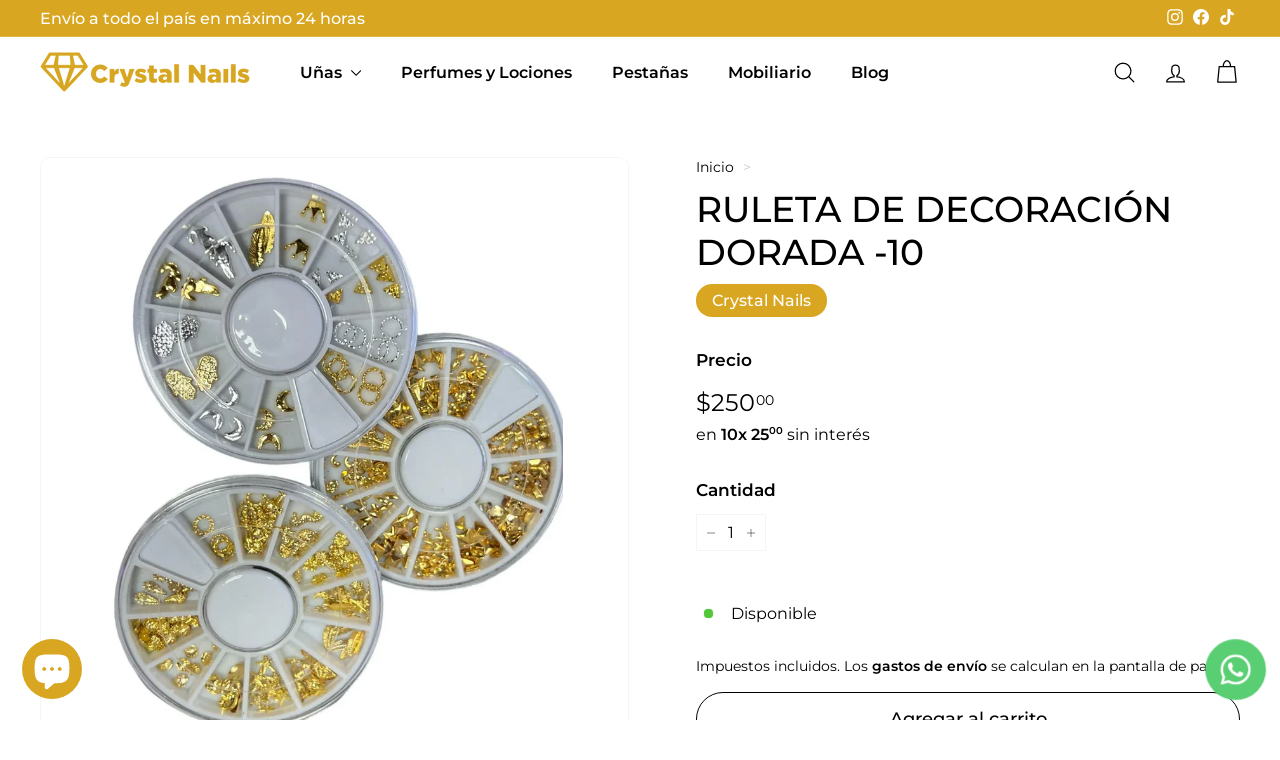

--- FILE ---
content_type: text/html; charset=utf-8
request_url: https://www.crystalnails.com.uy/products/ruleta-de-decoracion-dorada-10
body_size: 41660
content:
<!doctype html>
<html class="no-js" lang="es" dir="ltr">
<head>
  <meta charset="utf-8">
  <meta http-equiv="X-UA-Compatible" content="IE=edge,chrome=1">
  <meta name="viewport" content="width=device-width,initial-scale=1">
  <meta name="theme-color" content="#d8a620">
  <link rel="canonical" href="https://www.crystalnails.com.uy/products/ruleta-de-decoracion-dorada-10">
  <link rel="preconnect" href="https://fonts.shopifycdn.com" crossorigin>
  <link rel="dns-prefetch" href="https://ajax.googleapis.com">
  <link rel="dns-prefetch" href="https://maps.googleapis.com">
  <link rel="dns-prefetch" href="https://maps.gstatic.com"><link rel="shortcut icon" href="//www.crystalnails.com.uy/cdn/shop/files/Diseno_sin_titulo-2_1bd70c46-cf4b-4f0f-8d54-89fdb044e945_32x32.png?v=1696570848" type="image/png" /><title>Ruleta de decoración dorada -10
&ndash; Crystal Nails
</title>
<meta property="og:site_name" content="Crystal Nails">
  <meta property="og:url" content="https://www.crystalnails.com.uy/products/ruleta-de-decoracion-dorada-10">
  <meta property="og:title" content="Ruleta de decoración dorada -10">
  <meta property="og:type" content="product">
  <meta property="og:description" content="Descubre en Crystal Nails la mejor selección de insumos y herramientas profesionales para uñas y pestañas. Eleva tus servicios de belleza con productos de alta calidad diseñados para transformar cada aplicación en una obra de arte única."><meta property="og:image" content="http://www.crystalnails.com.uy/cdn/shop/files/ruleta-de-decoracion-dorada-10-crystal-nails.jpg?v=1764300593">
    <meta property="og:image:secure_url" content="https://www.crystalnails.com.uy/cdn/shop/files/ruleta-de-decoracion-dorada-10-crystal-nails.jpg?v=1764300593">
    <meta property="og:image:width" content="1170">
    <meta property="og:image:height" content="1505"><meta name="twitter:site" content="@">
  <meta name="twitter:card" content="summary_large_image">
  <meta name="twitter:title" content="Ruleta de decoración dorada -10">
  <meta name="twitter:description" content="Descubre en Crystal Nails la mejor selección de insumos y herramientas profesionales para uñas y pestañas. Eleva tus servicios de belleza con productos de alta calidad diseñados para transformar cada aplicación en una obra de arte única.">
<style data-shopify>@font-face {
  font-family: Montserrat;
  font-weight: 500;
  font-style: normal;
  font-display: swap;
  src: url("//www.crystalnails.com.uy/cdn/fonts/montserrat/montserrat_n5.07ef3781d9c78c8b93c98419da7ad4fbeebb6635.woff2") format("woff2"),
       url("//www.crystalnails.com.uy/cdn/fonts/montserrat/montserrat_n5.adf9b4bd8b0e4f55a0b203cdd84512667e0d5e4d.woff") format("woff");
}

  @font-face {
  font-family: Montserrat;
  font-weight: 400;
  font-style: normal;
  font-display: swap;
  src: url("//www.crystalnails.com.uy/cdn/fonts/montserrat/montserrat_n4.81949fa0ac9fd2021e16436151e8eaa539321637.woff2") format("woff2"),
       url("//www.crystalnails.com.uy/cdn/fonts/montserrat/montserrat_n4.a6c632ca7b62da89c3594789ba828388aac693fe.woff") format("woff");
}


  @font-face {
  font-family: Montserrat;
  font-weight: 600;
  font-style: normal;
  font-display: swap;
  src: url("//www.crystalnails.com.uy/cdn/fonts/montserrat/montserrat_n6.1326b3e84230700ef15b3a29fb520639977513e0.woff2") format("woff2"),
       url("//www.crystalnails.com.uy/cdn/fonts/montserrat/montserrat_n6.652f051080eb14192330daceed8cd53dfdc5ead9.woff") format("woff");
}

  @font-face {
  font-family: Montserrat;
  font-weight: 400;
  font-style: italic;
  font-display: swap;
  src: url("//www.crystalnails.com.uy/cdn/fonts/montserrat/montserrat_i4.5a4ea298b4789e064f62a29aafc18d41f09ae59b.woff2") format("woff2"),
       url("//www.crystalnails.com.uy/cdn/fonts/montserrat/montserrat_i4.072b5869c5e0ed5b9d2021e4c2af132e16681ad2.woff") format("woff");
}

  @font-face {
  font-family: Montserrat;
  font-weight: 600;
  font-style: italic;
  font-display: swap;
  src: url("//www.crystalnails.com.uy/cdn/fonts/montserrat/montserrat_i6.e90155dd2f004112a61c0322d66d1f59dadfa84b.woff2") format("woff2"),
       url("//www.crystalnails.com.uy/cdn/fonts/montserrat/montserrat_i6.41470518d8e9d7f1bcdd29a447c2397e5393943f.woff") format("woff");
}

</style><link href="//www.crystalnails.com.uy/cdn/shop/t/18/assets/components.aio.min.css?v=8531582052545896951764297569" rel="stylesheet" type="text/css" media="all" />
<style data-shopify>:root {
    --colorBody: #ffffff;
    --colorBodyAlpha05: rgba(255, 255, 255, 0.05);
    --colorBodyDim: #f2f2f2;

    --colorBorder: #f5f5f5;

    --colorBtnPrimary: #d8a620;
    --colorBtnPrimaryLight: #e4b947;
    --colorBtnPrimaryDim: #c2951d;
    --colorBtnPrimaryText: #ffffff;

    --colorCartDot: #d75d43;
    --colorCartDotText: #fff;

    --colorFooter: #d8a620;
    --colorFooterBorder: #d8a620;
    --colorFooterText: #fff;

    --colorLink: #000000;

    --colorModalBg: rgba(15, 15, 15, 0.6);

    --colorNav: #ffffff;
    --colorNavSearch: #0f0f0f;
    --colorNavText: #000000;

    --colorPrice: #000000;

    --colorSaleTag: #d8a620;
    --colorSaleTagText: #ffffff;

    --colorScheme1Text: #ffffff;
    --colorScheme1Bg: #d8a620;
    --colorScheme2Text: #000000;
    --colorScheme2Bg: #f4e3da;
    --colorScheme3Text: #ffffff;
    --colorScheme3Bg: #d8a620;

    --colorTextBody: #000000;
    --colorTextBodyAlpha005: rgba(0, 0, 0, 0.05);
    --colorTextBodyAlpha008: rgba(0, 0, 0, 0.08);
    --colorTextSavings: #d8a620;

    --colorToolbar: #d8a620;
    --colorToolbarText: #ffffff;

    --urlIcoSelect: url(//www.crystalnails.com.uy/cdn/shop/t/18/assets/ico-select.svg);
    --urlSwirlSvg: url(//www.crystalnails.com.uy/cdn/shop/t/18/assets/swirl.svg);

    --header-padding-bottom: 0;

    --pageTopPadding: 35px;
    --pageNarrow: 700px;
    --pageWidthPadding: 40px;
    --gridGutter: 22px;
    --indexSectionPadding: 60px;
    --sectionHeaderBottom: 40px;
    --collapsibleIconWidth: 12px;

    --sizeChartMargin: 30px 0;
    --sizeChartIconMargin: 5px;

    --newsletterReminderPadding: 20px 30px 20px 25px;

    --textFrameMargin: 10px;

    /*Shop Pay Installments*/
    --color-body-text: #000000;
    --color-body: #ffffff;
    --color-bg: #ffffff;

    --typeHeaderPrimary: Montserrat;
    --typeHeaderFallback: sans-serif;
    --typeHeaderSize: 36px;
    --typeHeaderWeight: 500;
    --typeHeaderLineHeight: 1.2;
    --typeHeaderSpacing: 0.0em;

    --typeBasePrimary:Montserrat;
    --typeBaseFallback:sans-serif;
    --typeBaseSize: 16px;
    --typeBaseWeight: 400;
    --typeBaseSpacing: 0.0em;
    --typeBaseLineHeight: 1.6;

    --colorSmallImageBg: #ffffff;
    --colorSmallImageBgDark: #f7f7f7;
    --colorLargeImageBg: #0f0f0f;
    --colorLargeImageBgLight: #303030;

    --iconWeight: 3px;
    --iconLinecaps: round;

    
      --buttonRadius: 50px;
      --btnPadding: 11px 25px;
    

    
      --roundness: 20px;
    

    
      --gridThickness: 0;
    

    --productTileMargin: 10%;
    --collectionTileMargin: 15%;

    --swatchSize: 40px;
  }

  @media screen and (max-width: 768px) {
    :root {
      --pageTopPadding: 15px;
      --pageNarrow: 330px;
      --pageWidthPadding: 17px;
      --gridGutter: 16px;
      --indexSectionPadding: 40px;
      --sectionHeaderBottom: 25px;
      --collapsibleIconWidth: 10px;
      --textFrameMargin: 7px;
      --typeBaseSize: 14px;

      
        --roundness: 15px;
        --btnPadding: 9px 25px;
      
    }
  }</style><link href="//www.crystalnails.com.uy/cdn/shop/t/18/assets/overrides.aio.min.css?v=37634315790617389851764297569" rel="stylesheet" type="text/css" media="all" />
<style data-shopify>:root {
    --productGridPadding: 12px;
  }</style><script async crossorigin fetchpriority="high" src="/cdn/shopifycloud/importmap-polyfill/es-modules-shim.2.4.0.js"></script>
<script>
    document.documentElement.className = document.documentElement.className.replace('no-js', 'js');

    window.theme = window.theme || {};
    theme.routes = {
      home: "/",
      collections: "/collections",
      cart: "/cart.js",
      cartPage: "/cart",
      cartAdd: "/cart/add.js",
      cartChange: "/cart/change.js",
      search: "/search",
      predictiveSearch: "/search/suggest"
    };

    theme.strings = {
      soldOut: "Agotado",
      unavailable: "No disponible",
      inStockLabel: "Disponible",
      oneStockLabel: "[count] disponible",
      otherStockLabel: "Solo quedan [count] disponibles",
      willNotShipUntil: "Será enviado después [date]",
      willBeInStockAfter: "Estará disponible después [date]",
      waitingForStock: "Agotado temporalmente",
      savePrice: "Descuento de [saved_amount]",
      cartEmpty: "Su carrito actualmente está vacío.",
      cartTermsConfirmation: "Debe aceptar los términos y condiciones de venta para pagar",
      searchCollections: "Colecciones",
      searchPages: "Páginas",
      searchArticles: "Artículos",
      maxQuantity: "Solo puedes tener [quantity] de [title] en tu carrito."
    };
    theme.settings = {
      cartType: "dropdown",
      isCustomerTemplate: false,
      moneyFormat: "${{amount_with_comma_separator}}",
      saveType: "dollar",
      productImageSize: "square",
      productImageCover: false,
      predictiveSearch: true,
      predictiveSearchType: null,
      superScriptSetting: true,
      superScriptPrice: true,
      quickView: false,
      quickAdd: false,
      themeName: 'Expanse',
      themeVersion: "5.1.0"
    };
  </script><script type="importmap">
{
  "imports": {
    "@archetype-themes/scripts/config": "//www.crystalnails.com.uy/cdn/shop/t/18/assets/config.aio.min.js?v=112325593957073391241764297541",
    "@archetype-themes/scripts/helpers/a11y": "//www.crystalnails.com.uy/cdn/shop/t/18/assets/a11y.aio.min.js?v=14924181366292025111764297541",
    "@archetype-themes/scripts/helpers/ajax-renderer": "//www.crystalnails.com.uy/cdn/shop/t/18/assets/ajax-renderer.aio.min.js?v=114381795021088554621764297541",
    "@archetype-themes/scripts/helpers/currency": "//www.crystalnails.com.uy/cdn/shop/t/18/assets/currency.aio.min.js?v=96814939166641560411764297541",
    "@archetype-themes/scripts/helpers/delegate": "//www.crystalnails.com.uy/cdn/shop/t/18/assets/delegate.aio.min.js?v=98201678474422521141764297541",
    "@archetype-themes/scripts/helpers/images": "//www.crystalnails.com.uy/cdn/shop/t/18/assets/images.aio.min.js?v=121726014720410286451764297541",
    "@archetype-themes/scripts/helpers/init-globals": "//www.crystalnails.com.uy/cdn/shop/t/18/assets/init-globals.aio.min.js?v=114299319336554953621764297541",
    "@archetype-themes/scripts/helpers/init-observer": "//www.crystalnails.com.uy/cdn/shop/t/18/assets/init-observer.aio.min.js?v=151450636456268758991764297541",
    "@archetype-themes/scripts/helpers/library-loader": "//www.crystalnails.com.uy/cdn/shop/t/18/assets/library-loader.aio.min.js?v=55597104050495700151764297542",
    "@archetype-themes/scripts/helpers/rte": "//www.crystalnails.com.uy/cdn/shop/t/18/assets/rte.aio.min.js?v=10586085182962455291764297546",
    "@archetype-themes/scripts/helpers/sections": "//www.crystalnails.com.uy/cdn/shop/t/18/assets/sections.aio.min.js?v=28496819142048459471764297560",
    "@archetype-themes/scripts/helpers/size-drawer": "//www.crystalnails.com.uy/cdn/shop/t/18/assets/size-drawer.aio.min.js?v=10620311946901473221764297564",
    "@archetype-themes/scripts/helpers/utils": "//www.crystalnails.com.uy/cdn/shop/t/18/assets/utils.aio.min.js?v=104292627610533150991764297569",
    "@archetype-themes/scripts/helpers/variants": "//www.crystalnails.com.uy/cdn/shop/t/18/assets/variants.aio.min.js?v=30653383815451574561764297571",
    "@archetype-themes/scripts/helpers/vimeo": "//www.crystalnails.com.uy/cdn/shop/t/18/assets/vimeo.aio.min.js?v=49333937481155453761764297573",
    "@archetype-themes/scripts/helpers/youtube": "//www.crystalnails.com.uy/cdn/shop/t/18/assets/youtube.aio.min.js?v=136859598900292591351764297567",
    "@archetype-themes/scripts/modules/animation-observer": "//www.crystalnails.com.uy/cdn/shop/t/18/assets/animation-observer.aio.min.js?v=138691296764632072121764297541",
    "@archetype-themes/scripts/modules/cart-api": "//www.crystalnails.com.uy/cdn/shop/t/18/assets/cart-api.aio.min.js?v=119025030821498181921764297541",
    "@archetype-themes/scripts/modules/cart-drawer": "//www.crystalnails.com.uy/cdn/shop/t/18/assets/cart-drawer.aio.min.js?v=8684712573371092171764297541",
    "@archetype-themes/scripts/modules/cart-form": "//www.crystalnails.com.uy/cdn/shop/t/18/assets/cart-form.aio.min.js?v=101722311923649542521764297541",
    "@archetype-themes/scripts/modules/collapsibles": "//www.crystalnails.com.uy/cdn/shop/t/18/assets/collapsibles.aio.min.js?v=127910417965746310791764297541",
    "@archetype-themes/scripts/modules/collection-sidebar": "//www.crystalnails.com.uy/cdn/shop/t/18/assets/collection-sidebar.aio.min.js?v=59496939487003479961764297541",
    "@archetype-themes/scripts/modules/collection-template": "//www.crystalnails.com.uy/cdn/shop/t/18/assets/collection-template.aio.min.js?v=49152623813334654271764297541",
    "@archetype-themes/scripts/modules/disclosure": "//www.crystalnails.com.uy/cdn/shop/t/18/assets/disclosure.aio.min.js?v=72571906560636286751764297541",
    "@archetype-themes/scripts/modules/drawers": "//www.crystalnails.com.uy/cdn/shop/t/18/assets/drawers.aio.min.js?v=4242964767409158661764297541",
    "@archetype-themes/scripts/modules/header-nav": "//www.crystalnails.com.uy/cdn/shop/t/18/assets/header-nav.aio.min.js?v=73710825644908742921764297541",
    "@archetype-themes/scripts/modules/header-search": "//www.crystalnails.com.uy/cdn/shop/t/18/assets/header-search.aio.min.js?v=72958732410507719071764297541",
    "@archetype-themes/scripts/modules/mobile-nav": "//www.crystalnails.com.uy/cdn/shop/t/18/assets/mobile-nav.aio.min.js?v=50761369302932431371764297548",
    "@archetype-themes/scripts/modules/modal": "//www.crystalnails.com.uy/cdn/shop/t/18/assets/modal.aio.min.js?v=87256413923704201161764297542",
    "@archetype-themes/scripts/modules/page-transitions": "//www.crystalnails.com.uy/cdn/shop/t/18/assets/page-transitions.aio.min.js?v=107324280872118596541764297546",
    "@archetype-themes/scripts/modules/parallax": "//www.crystalnails.com.uy/cdn/shop/t/18/assets/parallax.aio.min.js?v=139407581217993716781764297542",
    "@archetype-themes/scripts/modules/photoswipe": "//www.crystalnails.com.uy/cdn/shop/t/18/assets/photoswipe.aio.min.js?v=37054677495527986511764297542",
    "@archetype-themes/scripts/modules/product": "//www.crystalnails.com.uy/cdn/shop/t/18/assets/product.aio.min.js?v=111372216695500695291764297550",
    "@archetype-themes/scripts/modules/product-ajax-form": "//www.crystalnails.com.uy/cdn/shop/t/18/assets/product-ajax-form.aio.min.js?v=172187336879378003401764297542",
    "@archetype-themes/scripts/modules/product-media": "//www.crystalnails.com.uy/cdn/shop/t/18/assets/product-media.aio.min.js?v=104033838279731515241764297548",
    "@archetype-themes/scripts/modules/product-recommendations": "//www.crystalnails.com.uy/cdn/shop/t/18/assets/product-recommendations.aio.min.js?v=75684207895221217551764297550",
    "@archetype-themes/scripts/modules/quantity-selectors": "//www.crystalnails.com.uy/cdn/shop/t/18/assets/quantity-selectors.aio.min.js?v=178333975019128793071764297542",
    "@archetype-themes/scripts/modules/slideshow": "//www.crystalnails.com.uy/cdn/shop/t/18/assets/slideshow.aio.min.js?v=125360415624710700281764297566",
    "@archetype-themes/scripts/modules/swatches": "//www.crystalnails.com.uy/cdn/shop/t/18/assets/swatches.aio.min.js?v=161395474115037867351764297566",
    "@archetype-themes/scripts/modules/tool-tip": "//www.crystalnails.com.uy/cdn/shop/t/18/assets/tool-tip.aio.min.js?v=22738880616764231521764297569",
    "@archetype-themes/scripts/modules/tool-tip-trigger": "//www.crystalnails.com.uy/cdn/shop/t/18/assets/tool-tip-trigger.aio.min.js?v=10727842212357363301764297558",
    "@archetype-themes/scripts/modules/variant-availability": "//www.crystalnails.com.uy/cdn/shop/t/18/assets/variant-availability.aio.min.js?v=182040066438563146771764297569",
    "@archetype-themes/scripts/modules/video-modal": "//www.crystalnails.com.uy/cdn/shop/t/18/assets/video-modal.aio.min.js?v=139563617896968960761764297573",
    "@archetype-themes/scripts/modules/video-section": "//www.crystalnails.com.uy/cdn/shop/t/18/assets/video-section.aio.min.js?v=179020973377517778991764297567",
    "@archetype-themes/scripts/vendors/animape": "//www.crystalnails.com.uy/cdn/shop/t/18/assets/animape.aio.min.js?v=136403835984295702921764297541",
    "@archetype-themes/scripts/vendors/flickity": "//www.crystalnails.com.uy/cdn/shop/t/18/assets/flickity.aio.min.js?v=141100856696351012801764297541",
    "@archetype-themes/scripts/vendors/flickity-fade": "//www.crystalnails.com.uy/cdn/shop/t/18/assets/flickity-fade.aio.min.js?v=90350762200154946051764297541",
    "@archetype-themes/scripts/vendors/photoswipe-ui-default.min": "//www.crystalnails.com.uy/cdn/shop/t/18/assets/photoswipe-ui-default.min.js?v=52395271779278780601764297176",
    "@archetype-themes/scripts/vendors/photoswipe.min": "//www.crystalnails.com.uy/cdn/shop/t/18/assets/photoswipe.min.js?v=96706414436924913981764297177",
    "components/announcement-bar": "//www.crystalnails.com.uy/cdn/shop/t/18/assets/announcement-bar.aio.min.js?v=174698067223111815031764297541",
    "components/gift-card-recipient-form": "//www.crystalnails.com.uy/cdn/shop/t/18/assets/gift-card-recipient-form.aio.min.js?v=145254256551302563351764297541",
    "components/icon": "//www.crystalnails.com.uy/cdn/shop/t/18/assets/icon.aio.min.js?v=95595982327243780981764297541",
    "components/image-element": "//www.crystalnails.com.uy/cdn/shop/t/18/assets/image-element.aio.min.js?v=44975502799024947571764297541",
    "components/lightbox": "//www.crystalnails.com.uy/cdn/shop/t/18/assets/lightbox.aio.min.js?v=7038396245855596251764297542",
    "components/newsletter-reminder": "//www.crystalnails.com.uy/cdn/shop/t/18/assets/newsletter-reminder.aio.min.js?v=108844142113100577481764297548",
    "components/predictive-search": "//www.crystalnails.com.uy/cdn/shop/t/18/assets/predictive-search.aio.min.js?v=121057230097173493461764297550",
    "components/price-range": "//www.crystalnails.com.uy/cdn/shop/t/18/assets/price-range.aio.min.js?v=163397297470587018371764297550",
    "components/product-complementary": "//www.crystalnails.com.uy/cdn/shop/t/18/assets/product-complementary.aio.min.js?v=110427584587851359501764297542",
    "components/product-grid-item": "//www.crystalnails.com.uy/cdn/shop/t/18/assets/product-grid-item.aio.min.js?v=59614373824700455571764297542",
    "components/product-images": "//www.crystalnails.com.uy/cdn/shop/t/18/assets/product-images.aio.min.js?v=96631849138284935481764297544",
    "components/quick-add": "//www.crystalnails.com.uy/cdn/shop/t/18/assets/quick-add.aio.min.js?v=73659745467091108861764297542",
    "components/quick-shop": "//www.crystalnails.com.uy/cdn/shop/t/18/assets/quick-shop.aio.min.js?v=162890239126422253941764297546",
    "components/section-advanced-accordion": "//www.crystalnails.com.uy/cdn/shop/t/18/assets/section-advanced-accordion.aio.min.js?v=114650430186501412681764297544",
    "components/section-age-verification-popup": "//www.crystalnails.com.uy/cdn/shop/t/18/assets/section-age-verification-popup.aio.min.js?v=168244937594115892731764297546",
    "components/section-background-image-text": "//www.crystalnails.com.uy/cdn/shop/t/18/assets/section-background-image-text.aio.min.js?v=168184571860322404961764297548",
    "components/section-collection-header": "//www.crystalnails.com.uy/cdn/shop/t/18/assets/section-collection-header.aio.min.js?v=139851016327010227171764297544",
    "components/section-countdown": "//www.crystalnails.com.uy/cdn/shop/t/18/assets/section-countdown.aio.min.js?v=153624335639069838641764297544",
    "components/section-featured-collection": "//www.crystalnails.com.uy/cdn/shop/t/18/assets/section-featured-collection.aio.min.js?v=27519233669112390631764297557",
    "components/section-footer": "//www.crystalnails.com.uy/cdn/shop/t/18/assets/section-footer.aio.min.js?v=58948849394779570891764297553",
    "components/section-header": "//www.crystalnails.com.uy/cdn/shop/t/18/assets/section-header.aio.min.js?v=86725635296532037551764297555",
    "components/section-hero-video": "//www.crystalnails.com.uy/cdn/shop/t/18/assets/section-hero-video.aio.min.js?v=100697697783646228521764297562",
    "components/section-hotspots": "//www.crystalnails.com.uy/cdn/shop/t/18/assets/section-hotspots.aio.min.js?v=51363813047111613891764297553",
    "components/section-image-compare": "//www.crystalnails.com.uy/cdn/shop/t/18/assets/section-image-compare.aio.min.js?v=133609127659368128141764297555",
    "components/section-main-cart": "//www.crystalnails.com.uy/cdn/shop/t/18/assets/section-main-cart.aio.min.js?v=3268094196202685911764297553",
    "components/section-main-collection": "//www.crystalnails.com.uy/cdn/shop/t/18/assets/section-main-collection.aio.min.js?v=126766359555552730681764297555",
    "components/section-main-product": "//www.crystalnails.com.uy/cdn/shop/t/18/assets/section-main-product.aio.min.js?v=139444091277464110281764297553",
    "components/section-main-search": "//www.crystalnails.com.uy/cdn/shop/t/18/assets/section-main-search.aio.min.js?v=145119775400457982931764297555",
    "components/section-map": "//www.crystalnails.com.uy/cdn/shop/t/18/assets/section-map.aio.min.js?v=86134609867706246161764297562",
    "components/section-media-text": "//www.crystalnails.com.uy/cdn/shop/t/18/assets/section-media-text.aio.min.js?v=114514167972266225881764297564",
    "components/section-more-products-vendor": "//www.crystalnails.com.uy/cdn/shop/t/18/assets/section-more-products-vendor.aio.min.js?v=106104681415865929881764297562",
    "components/section-newsletter-popup": "//www.crystalnails.com.uy/cdn/shop/t/18/assets/section-newsletter-popup.aio.min.js?v=543000052077719851764297562",
    "components/section-password-header": "//www.crystalnails.com.uy/cdn/shop/t/18/assets/section-password-header.aio.min.js?v=150667972482582882051764297566",
    "components/section-product-recommendations": "//www.crystalnails.com.uy/cdn/shop/t/18/assets/section-product-recommendations.aio.min.js?v=68073297288023532341764297560",
    "components/section-promo-grid": "//www.crystalnails.com.uy/cdn/shop/t/18/assets/section-promo-grid.aio.min.js?v=100697697783646228521764297564",
    "components/section-recently-viewed": "//www.crystalnails.com.uy/cdn/shop/t/18/assets/section-recently-viewed.aio.min.js?v=63394330741482054221764297562",
    "components/section-slideshow": "//www.crystalnails.com.uy/cdn/shop/t/18/assets/section-slideshow.aio.min.js?v=152053758110361218421764297560",
    "components/section-slideshow-image": "//www.crystalnails.com.uy/cdn/shop/t/18/assets/section-slideshow-image.aio.min.js?v=152053758110361218421764297560",
    "components/section-slideshow-split": "//www.crystalnails.com.uy/cdn/shop/t/18/assets/section-slideshow-split.aio.min.js?v=152053758110361218421764297557",
    "components/section-store-availability": "//www.crystalnails.com.uy/cdn/shop/t/18/assets/section-store-availability.aio.min.js?v=125607940499775554561764297557",
    "components/section-testimonials": "//www.crystalnails.com.uy/cdn/shop/t/18/assets/section-testimonials.aio.min.js?v=172586356072017355171764297564",
    "components/section-toolbar": "//www.crystalnails.com.uy/cdn/shop/t/18/assets/section-toolbar.aio.min.js?v=168662056391945544001764297553",
    "js-cookie": "//www.crystalnails.com.uy/cdn/shop/t/18/assets/js.cookie.mjs?v=38015963105781969301764297166",
    "nouislider": "//www.crystalnails.com.uy/cdn/shop/t/18/assets/nouislider.aio.min.js?v=150213831967062894811764297552"
  }
}
</script><script>
  if (!(HTMLScriptElement.supports && HTMLScriptElement.supports('importmap'))) {
    const el = document.createElement('script');
    el.async = true;
    el.src = "//www.crystalnails.com.uy/cdn/shop/t/18/assets/es-module-shims.min.js?v=63404930985865369141764297119";
    document.head.appendChild(el);
  }
</script>
<script type="module" src="//www.crystalnails.com.uy/cdn/shop/t/18/assets/is-land.min.js?v=174197206692620727541764297166"></script>


<script type="module">
  try {
    const importMap = document.querySelector('script[type="importmap"]');
    const importMapJson = JSON.parse(importMap.textContent);
    const importMapModules = Object.values(importMapJson.imports);
    for (let i = 0; i < importMapModules.length; i++) {
      const link = document.createElement('link');
      link.rel = 'modulepreload';
      link.href = importMapModules[i];
      document.head.appendChild(link);
    }
  } catch (e) {
    console.error(e);
  }
</script>
<script>window.performance && window.performance.mark && window.performance.mark('shopify.content_for_header.start');</script><meta name="google-site-verification" content="lB3w6eRxnCrWCbzyuzjZBWXsvBEyCdqj3URgspeXGoE">
<meta id="shopify-digital-wallet" name="shopify-digital-wallet" content="/52261159105/digital_wallets/dialog">
<link rel="alternate" type="application/json+oembed" href="https://www.crystalnails.com.uy/products/ruleta-de-decoracion-dorada-10.oembed">
<script async="async" src="/checkouts/internal/preloads.js?locale=es-UY"></script>
<script id="shopify-features" type="application/json">{"accessToken":"8462149a3d262c962715642d93893fed","betas":["rich-media-storefront-analytics"],"domain":"www.crystalnails.com.uy","predictiveSearch":true,"shopId":52261159105,"locale":"es"}</script>
<script>var Shopify = Shopify || {};
Shopify.shop = "crystal-nails-uy.myshopify.com";
Shopify.locale = "es";
Shopify.currency = {"active":"UYU","rate":"1.0"};
Shopify.country = "UY";
Shopify.theme = {"name":"Expanse version 5.1.0 (Avada Boost) 10 Nov 2025","id":175039414465,"schema_name":"Expanse","schema_version":"5.1.0","theme_store_id":null,"role":"main"};
Shopify.theme.handle = "null";
Shopify.theme.style = {"id":null,"handle":null};
Shopify.cdnHost = "www.crystalnails.com.uy/cdn";
Shopify.routes = Shopify.routes || {};
Shopify.routes.root = "/";</script>
<script type="module">!function(o){(o.Shopify=o.Shopify||{}).modules=!0}(window);</script>
<script>!function(o){function n(){var o=[];function n(){o.push(Array.prototype.slice.apply(arguments))}return n.q=o,n}var t=o.Shopify=o.Shopify||{};t.loadFeatures=n(),t.autoloadFeatures=n()}(window);</script>
<script id="shop-js-analytics" type="application/json">{"pageType":"product"}</script>
<script defer="defer" async type="module" src="//www.crystalnails.com.uy/cdn/shopifycloud/shop-js/modules/v2/client.init-shop-cart-sync_CvZOh8Af.es.esm.js"></script>
<script defer="defer" async type="module" src="//www.crystalnails.com.uy/cdn/shopifycloud/shop-js/modules/v2/chunk.common_3Rxs6Qxh.esm.js"></script>
<script type="module">
  await import("//www.crystalnails.com.uy/cdn/shopifycloud/shop-js/modules/v2/client.init-shop-cart-sync_CvZOh8Af.es.esm.js");
await import("//www.crystalnails.com.uy/cdn/shopifycloud/shop-js/modules/v2/chunk.common_3Rxs6Qxh.esm.js");

  window.Shopify.SignInWithShop?.initShopCartSync?.({"fedCMEnabled":true,"windoidEnabled":true});

</script>
<script>(function() {
  var isLoaded = false;
  function asyncLoad() {
    if (isLoaded) return;
    isLoaded = true;
    var urls = ["https:\/\/seo.apps.avada.io\/scripttag\/avada-seo-installed.js?shop=crystal-nails-uy.myshopify.com","https:\/\/cdn1.avada.io\/flying-pages\/module.js?shop=crystal-nails-uy.myshopify.com","https:\/\/cdnbevi.spicegems.com\/js\/serve\/crystal-nails-uy.myshopify.com\/v1\/index_9fb6f39a5843c56762452cadd65727d7c0f5a79b.js?v=live312\u0026shop=crystal-nails-uy.myshopify.com"];
    for (var i = 0; i < urls.length; i++) {
      var s = document.createElement('script');
      s.type = 'text/javascript';
      s.async = true;
      s.src = urls[i];
      var x = document.getElementsByTagName('script')[0];
      x.parentNode.insertBefore(s, x);
    }
  };
  if(window.attachEvent) {
    window.attachEvent('onload', asyncLoad);
  } else {
    window.addEventListener('load', asyncLoad, false);
  }
})();</script>
<script id="__st">var __st={"a":52261159105,"offset":-10800,"reqid":"8046c7f4-95f4-4c29-84a1-ad6125d9dae3-1768814398","pageurl":"www.crystalnails.com.uy\/products\/ruleta-de-decoracion-dorada-10","u":"885c9bd4415a","p":"product","rtyp":"product","rid":7671562731713};</script>
<script>window.ShopifyPaypalV4VisibilityTracking = true;</script>
<script id="captcha-bootstrap">!function(){'use strict';const t='contact',e='account',n='new_comment',o=[[t,t],['blogs',n],['comments',n],[t,'customer']],c=[[e,'customer_login'],[e,'guest_login'],[e,'recover_customer_password'],[e,'create_customer']],r=t=>t.map((([t,e])=>`form[action*='/${t}']:not([data-nocaptcha='true']) input[name='form_type'][value='${e}']`)).join(','),a=t=>()=>t?[...document.querySelectorAll(t)].map((t=>t.form)):[];function s(){const t=[...o],e=r(t);return a(e)}const i='password',u='form_key',d=['recaptcha-v3-token','g-recaptcha-response','h-captcha-response',i],f=()=>{try{return window.sessionStorage}catch{return}},m='__shopify_v',_=t=>t.elements[u];function p(t,e,n=!1){try{const o=window.sessionStorage,c=JSON.parse(o.getItem(e)),{data:r}=function(t){const{data:e,action:n}=t;return t[m]||n?{data:e,action:n}:{data:t,action:n}}(c);for(const[e,n]of Object.entries(r))t.elements[e]&&(t.elements[e].value=n);n&&o.removeItem(e)}catch(o){console.error('form repopulation failed',{error:o})}}const l='form_type',E='cptcha';function T(t){t.dataset[E]=!0}const w=window,h=w.document,L='Shopify',v='ce_forms',y='captcha';let A=!1;((t,e)=>{const n=(g='f06e6c50-85a8-45c8-87d0-21a2b65856fe',I='https://cdn.shopify.com/shopifycloud/storefront-forms-hcaptcha/ce_storefront_forms_captcha_hcaptcha.v1.5.2.iife.js',D={infoText:'Protegido por hCaptcha',privacyText:'Privacidad',termsText:'Términos'},(t,e,n)=>{const o=w[L][v],c=o.bindForm;if(c)return c(t,g,e,D).then(n);var r;o.q.push([[t,g,e,D],n]),r=I,A||(h.body.append(Object.assign(h.createElement('script'),{id:'captcha-provider',async:!0,src:r})),A=!0)});var g,I,D;w[L]=w[L]||{},w[L][v]=w[L][v]||{},w[L][v].q=[],w[L][y]=w[L][y]||{},w[L][y].protect=function(t,e){n(t,void 0,e),T(t)},Object.freeze(w[L][y]),function(t,e,n,w,h,L){const[v,y,A,g]=function(t,e,n){const i=e?o:[],u=t?c:[],d=[...i,...u],f=r(d),m=r(i),_=r(d.filter((([t,e])=>n.includes(e))));return[a(f),a(m),a(_),s()]}(w,h,L),I=t=>{const e=t.target;return e instanceof HTMLFormElement?e:e&&e.form},D=t=>v().includes(t);t.addEventListener('submit',(t=>{const e=I(t);if(!e)return;const n=D(e)&&!e.dataset.hcaptchaBound&&!e.dataset.recaptchaBound,o=_(e),c=g().includes(e)&&(!o||!o.value);(n||c)&&t.preventDefault(),c&&!n&&(function(t){try{if(!f())return;!function(t){const e=f();if(!e)return;const n=_(t);if(!n)return;const o=n.value;o&&e.removeItem(o)}(t);const e=Array.from(Array(32),(()=>Math.random().toString(36)[2])).join('');!function(t,e){_(t)||t.append(Object.assign(document.createElement('input'),{type:'hidden',name:u})),t.elements[u].value=e}(t,e),function(t,e){const n=f();if(!n)return;const o=[...t.querySelectorAll(`input[type='${i}']`)].map((({name:t})=>t)),c=[...d,...o],r={};for(const[a,s]of new FormData(t).entries())c.includes(a)||(r[a]=s);n.setItem(e,JSON.stringify({[m]:1,action:t.action,data:r}))}(t,e)}catch(e){console.error('failed to persist form',e)}}(e),e.submit())}));const S=(t,e)=>{t&&!t.dataset[E]&&(n(t,e.some((e=>e===t))),T(t))};for(const o of['focusin','change'])t.addEventListener(o,(t=>{const e=I(t);D(e)&&S(e,y())}));const B=e.get('form_key'),M=e.get(l),P=B&&M;t.addEventListener('DOMContentLoaded',(()=>{const t=y();if(P)for(const e of t)e.elements[l].value===M&&p(e,B);[...new Set([...A(),...v().filter((t=>'true'===t.dataset.shopifyCaptcha))])].forEach((e=>S(e,t)))}))}(h,new URLSearchParams(w.location.search),n,t,e,['guest_login'])})(!0,!0)}();</script>
<script integrity="sha256-4kQ18oKyAcykRKYeNunJcIwy7WH5gtpwJnB7kiuLZ1E=" data-source-attribution="shopify.loadfeatures" defer="defer" src="//www.crystalnails.com.uy/cdn/shopifycloud/storefront/assets/storefront/load_feature-a0a9edcb.js" crossorigin="anonymous"></script>
<script data-source-attribution="shopify.dynamic_checkout.dynamic.init">var Shopify=Shopify||{};Shopify.PaymentButton=Shopify.PaymentButton||{isStorefrontPortableWallets:!0,init:function(){window.Shopify.PaymentButton.init=function(){};var t=document.createElement("script");t.src="https://www.crystalnails.com.uy/cdn/shopifycloud/portable-wallets/latest/portable-wallets.es.js",t.type="module",document.head.appendChild(t)}};
</script>
<script data-source-attribution="shopify.dynamic_checkout.buyer_consent">
  function portableWalletsHideBuyerConsent(e){var t=document.getElementById("shopify-buyer-consent"),n=document.getElementById("shopify-subscription-policy-button");t&&n&&(t.classList.add("hidden"),t.setAttribute("aria-hidden","true"),n.removeEventListener("click",e))}function portableWalletsShowBuyerConsent(e){var t=document.getElementById("shopify-buyer-consent"),n=document.getElementById("shopify-subscription-policy-button");t&&n&&(t.classList.remove("hidden"),t.removeAttribute("aria-hidden"),n.addEventListener("click",e))}window.Shopify?.PaymentButton&&(window.Shopify.PaymentButton.hideBuyerConsent=portableWalletsHideBuyerConsent,window.Shopify.PaymentButton.showBuyerConsent=portableWalletsShowBuyerConsent);
</script>
<script>
  function portableWalletsCleanup(e){e&&e.src&&console.error("Failed to load portable wallets script "+e.src);var t=document.querySelectorAll("shopify-accelerated-checkout .shopify-payment-button__skeleton, shopify-accelerated-checkout-cart .wallet-cart-button__skeleton"),e=document.getElementById("shopify-buyer-consent");for(let e=0;e<t.length;e++)t[e].remove();e&&e.remove()}function portableWalletsNotLoadedAsModule(e){e instanceof ErrorEvent&&"string"==typeof e.message&&e.message.includes("import.meta")&&"string"==typeof e.filename&&e.filename.includes("portable-wallets")&&(window.removeEventListener("error",portableWalletsNotLoadedAsModule),window.Shopify.PaymentButton.failedToLoad=e,"loading"===document.readyState?document.addEventListener("DOMContentLoaded",window.Shopify.PaymentButton.init):window.Shopify.PaymentButton.init())}window.addEventListener("error",portableWalletsNotLoadedAsModule);
</script>

<script type="module" src="https://www.crystalnails.com.uy/cdn/shopifycloud/portable-wallets/latest/portable-wallets.es.js" onError="portableWalletsCleanup(this)" crossorigin="anonymous"></script>
<script nomodule>
  document.addEventListener("DOMContentLoaded", portableWalletsCleanup);
</script>

<link id="shopify-accelerated-checkout-styles" rel="stylesheet" media="screen" href="https://www.crystalnails.com.uy/cdn/shopifycloud/portable-wallets/latest/accelerated-checkout-backwards-compat.css" crossorigin="anonymous">
<style id="shopify-accelerated-checkout-cart">
        #shopify-buyer-consent {
  margin-top: 1em;
  display: inline-block;
  width: 100%;
}

#shopify-buyer-consent.hidden {
  display: none;
}

#shopify-subscription-policy-button {
  background: none;
  border: none;
  padding: 0;
  text-decoration: underline;
  font-size: inherit;
  cursor: pointer;
}

#shopify-subscription-policy-button::before {
  box-shadow: none;
}

      </style>

<script>window.performance && window.performance.mark && window.performance.mark('shopify.content_for_header.end');</script>

  <script src="//www.crystalnails.com.uy/cdn/shop/t/18/assets/theme.aio.min.js?v=104260101170722963901764297566" defer="defer"></script>

        <!-- SlideRule Script Start -->
        <script name="sliderule-tracking" data-ot-ignore>
(function(){
	slideruleData = {
    "version":"v0.0.1",
    "referralExclusion":"/(paypal|visa|MasterCard|clicksafe|arcot\.com|geschuetzteinkaufen|checkout\.shopify\.com|checkout\.rechargeapps\.com|portal\.afterpay\.com|payfort)/",
    "googleSignals":true,
    "anonymizeIp":true,
    "productClicks":true,
    "persistentUserId":true,
    "hideBranding":false,
    "ecommerce":{"currencyCode":"UYU",
    "impressions":[]},
    "pageType":"product",
	"destinations":{"google_analytics_4":{"measurementIds":["G-DYJF6HJH3C"]}},
    "cookieUpdate":true
	}

	
		slideruleData.themeMode = "live"
	

	


	
	})();
</script>
<script async type="text/javascript" src=https://files.slideruletools.com/eluredils-g.js></script>
        <!-- SlideRule Script End -->
        
	<!-- Added by AVADA SEO Suite -->
	
	<!-- /Added by AVADA SEO Suite -->
  <link rel="stylesheet" href="//www.crystalnails.com.uy/cdn/shop/t/18/assets/custom-styles.aio.min.css?v=135104544219038486041764297436">
	<!-- BEGIN app block: shopify://apps/whatsapp-button/blocks/app-embed-block/96d80a63-e860-4262-a001-8b82ac4d00e6 --><script>
    (function() {
        function asyncLoad() {
            var url = 'https://whatsapp-button.eazeapps.io/api/buttonInstallation/scriptTag?shopId=11184&v=1758648233';
            var s = document.createElement('script');
            s.type = 'text/javascript';
            s.async = true;
            s.src = url;
            var x = document.getElementsByTagName('script')[0];
            x.parentNode.insertBefore(s, x);
        };
        if(window.attachEvent) {
            window.attachEvent('onload', asyncLoad);
        } else {
            window.addEventListener('load', asyncLoad, false);
        }
    })();
</script>

<!-- END app block --><!-- BEGIN app block: shopify://apps/avada-seo-suite/blocks/avada-site-verification/15507c6e-1aa3-45d3-b698-7e175e033440 --><meta name="google-site-verification" content="HjUJ6yKnCt_ZVP2PqYrIPeoC0IB8PZrC4SDR_AkQw74">





<script>
  window.AVADA_SITE_VERTIFICATION_ENABLED = true;
</script>


<!-- END app block --><!-- BEGIN app block: shopify://apps/easy-variant-images/blocks/embed_via/bfecabd5-49af-4d37-8214-f0f4649f4cb3 --><!-- BEGIN app snippet: mvi --><script> 
var spice_mainObject = {};
var spice_allImages = [];
var spice_commonImages;
var spice_varImages = [];
var spice_variantImages;
var spice_tempObject = {};
var spice_allTags = [];
var spice_allVariants = [];
var spice_allImagesNoVideo = [];
var spice_evi_productJSON = {"id":7671562731713,"title":"Ruleta de decoración dorada -10","handle":"ruleta-de-decoracion-dorada-10","description":"","published_at":"2023-07-03T20:09:01-03:00","created_at":"2023-07-03T20:09:01-03:00","vendor":"Crystal Nails","type":"","tags":["303"],"price":25000,"price_min":25000,"price_max":25000,"available":true,"price_varies":false,"compare_at_price":null,"compare_at_price_min":0,"compare_at_price_max":0,"compare_at_price_varies":false,"variants":[{"id":42706085707969,"title":"Default Title","option1":"Default Title","option2":null,"option3":null,"sku":"","requires_shipping":true,"taxable":true,"featured_image":null,"available":true,"name":"Ruleta de decoración dorada -10","public_title":null,"options":["Default Title"],"price":25000,"weight":0,"compare_at_price":null,"inventory_management":"shopify","barcode":"","requires_selling_plan":false,"selling_plan_allocations":[]}],"images":["\/\/www.crystalnails.com.uy\/cdn\/shop\/files\/ruleta-de-decoracion-dorada-10-crystal-nails.jpg?v=1764300593"],"featured_image":"\/\/www.crystalnails.com.uy\/cdn\/shop\/files\/ruleta-de-decoracion-dorada-10-crystal-nails.jpg?v=1764300593","options":["Title"],"media":[{"alt":"Ruleta de decoración dorada -10 – Crystal Nails","id":26807097196737,"position":1,"preview_image":{"aspect_ratio":0.777,"height":1505,"width":1170,"src":"\/\/www.crystalnails.com.uy\/cdn\/shop\/files\/ruleta-de-decoracion-dorada-10-crystal-nails.jpg?v=1764300593"},"aspect_ratio":0.777,"height":1505,"media_type":"image","src":"\/\/www.crystalnails.com.uy\/cdn\/shop\/files\/ruleta-de-decoracion-dorada-10-crystal-nails.jpg?v=1764300593","width":1170}],"requires_selling_plan":false,"selling_plan_groups":[],"content":""};


    var sg_title = `Default Title`;
    var sg_id = parseInt("42706085707969");
    spice_allVariants.push({id: sg_id, title: sg_title});spice_allTags.push("303");var spice_showOrNo = (spice_allTags.indexOf("spiceEvi_showOrNo") > -1)
    ? true
    : false;
    var mImg = '//www.crystalnails.com.uy/cdn/shop/files/ruleta-de-decoracion-dorada-10-crystal-nails.jpg?v=1764300593';
        spice_allImages.push(mImg.replace("https:", "").split("?").shift());var noVidImg = '//www.crystalnails.com.uy/cdn/shop/files/ruleta-de-decoracion-dorada-10-crystal-nails.jpg?v=1764300593';
        spice_allImagesNoVideo.push(noVidImg.replace("https:", "").split("?").shift());


var assignedImages = spice_varImages.filter(function (item, pos) {
    return spice_varImages.indexOf(item) == pos
});

var [firstAssignedImage] = assignedImages;
var firstIndex = spice_allImages.indexOf(firstAssignedImage);
spice_commonImages = spice_allImages.filter(function (elem, index) {
    return index < firstIndex
});
spice_variantImages = spice_allImages.filter(function (elem, index) {
    return spice_commonImages.indexOf(elem) < 0
});
spice_variantImages.forEach(function (elem, index) {
    if (assignedImages.indexOf(elem) > -1) {
        spice_tempObject[elem] = []
    }
    if (Object.keys(spice_tempObject).length > 0) {
        var lastKey = Object.keys(spice_tempObject)[
            Object
                .keys(spice_tempObject)
                .length - 1
        ];
        spice_tempObject[lastKey].push(elem)
    }
});
Object
    .keys(spice_mainObject)
    .forEach(function (elem, index) {
        var thisVal = spice_mainObject[elem];
        var newVal = spice_tempObject[thisVal];
        spice_mainObject[elem] = newVal
    });

</script>
<!-- END app snippet -->


<script type="text/javascript">
  const sg_evi_insertScript = (src) => {
    let sg_evi_script = document.createElement("script");
    sg_evi_script.src = src;
    sg_evi_script.async = true;
    document.currentScript ? document.currentScript.insertAdjacentElement("afterend", sg_evi_script) : document.head.appendChild(sg_evi_script);
  };

  const sg_evi_isProductPage = "product" == "product";
  const sg_evi_metafieldExists = {"error":"json not allowed for this object"};

  let sg_evi_scriptUrl = "https:\/\/cdnbevi.spicegems.com\/js\/serve\/crystal-nails-uy.myshopify.com\/v1\/index_9fb6f39a5843c56762452cadd65727d7c0f5a79b.js?v=live312\u0026shop=crystal-nails-uy.myshopify.com";

  const sg_evi_themeRole = (typeof Shopify !== "undefined" && Shopify.theme && Shopify.theme.role) ? Shopify.theme.role : "main";
  if (sg_evi_themeRole !== "main") {
    sg_evi_scriptUrl = null;
  }

  if (sg_evi_metafieldExists && sg_evi_isProductPage) {
    sg_evi_insertScript(sg_evi_scriptUrl);
  } else if (!sg_evi_metafieldExists) {
    sg_evi_insertScript(sg_evi_scriptUrl);
  }
</script>


<!-- END app block --><script src="https://cdn.shopify.com/extensions/7bc9bb47-adfa-4267-963e-cadee5096caf/inbox-1252/assets/inbox-chat-loader.js" type="text/javascript" defer="defer"></script>
<script src="https://cdn.shopify.com/extensions/fef74e5c-4c2b-4cf4-8bcb-a6a437504aa0/proof-bear-sales-popup-36/assets/salespop-widget.js" type="text/javascript" defer="defer"></script>
<link href="https://monorail-edge.shopifysvc.com" rel="dns-prefetch">
<script>(function(){if ("sendBeacon" in navigator && "performance" in window) {try {var session_token_from_headers = performance.getEntriesByType('navigation')[0].serverTiming.find(x => x.name == '_s').description;} catch {var session_token_from_headers = undefined;}var session_cookie_matches = document.cookie.match(/_shopify_s=([^;]*)/);var session_token_from_cookie = session_cookie_matches && session_cookie_matches.length === 2 ? session_cookie_matches[1] : "";var session_token = session_token_from_headers || session_token_from_cookie || "";function handle_abandonment_event(e) {var entries = performance.getEntries().filter(function(entry) {return /monorail-edge.shopifysvc.com/.test(entry.name);});if (!window.abandonment_tracked && entries.length === 0) {window.abandonment_tracked = true;var currentMs = Date.now();var navigation_start = performance.timing.navigationStart;var payload = {shop_id: 52261159105,url: window.location.href,navigation_start,duration: currentMs - navigation_start,session_token,page_type: "product"};window.navigator.sendBeacon("https://monorail-edge.shopifysvc.com/v1/produce", JSON.stringify({schema_id: "online_store_buyer_site_abandonment/1.1",payload: payload,metadata: {event_created_at_ms: currentMs,event_sent_at_ms: currentMs}}));}}window.addEventListener('pagehide', handle_abandonment_event);}}());</script>
<script id="web-pixels-manager-setup">(function e(e,d,r,n,o){if(void 0===o&&(o={}),!Boolean(null===(a=null===(i=window.Shopify)||void 0===i?void 0:i.analytics)||void 0===a?void 0:a.replayQueue)){var i,a;window.Shopify=window.Shopify||{};var t=window.Shopify;t.analytics=t.analytics||{};var s=t.analytics;s.replayQueue=[],s.publish=function(e,d,r){return s.replayQueue.push([e,d,r]),!0};try{self.performance.mark("wpm:start")}catch(e){}var l=function(){var e={modern:/Edge?\/(1{2}[4-9]|1[2-9]\d|[2-9]\d{2}|\d{4,})\.\d+(\.\d+|)|Firefox\/(1{2}[4-9]|1[2-9]\d|[2-9]\d{2}|\d{4,})\.\d+(\.\d+|)|Chrom(ium|e)\/(9{2}|\d{3,})\.\d+(\.\d+|)|(Maci|X1{2}).+ Version\/(15\.\d+|(1[6-9]|[2-9]\d|\d{3,})\.\d+)([,.]\d+|)( \(\w+\)|)( Mobile\/\w+|) Safari\/|Chrome.+OPR\/(9{2}|\d{3,})\.\d+\.\d+|(CPU[ +]OS|iPhone[ +]OS|CPU[ +]iPhone|CPU IPhone OS|CPU iPad OS)[ +]+(15[._]\d+|(1[6-9]|[2-9]\d|\d{3,})[._]\d+)([._]\d+|)|Android:?[ /-](13[3-9]|1[4-9]\d|[2-9]\d{2}|\d{4,})(\.\d+|)(\.\d+|)|Android.+Firefox\/(13[5-9]|1[4-9]\d|[2-9]\d{2}|\d{4,})\.\d+(\.\d+|)|Android.+Chrom(ium|e)\/(13[3-9]|1[4-9]\d|[2-9]\d{2}|\d{4,})\.\d+(\.\d+|)|SamsungBrowser\/([2-9]\d|\d{3,})\.\d+/,legacy:/Edge?\/(1[6-9]|[2-9]\d|\d{3,})\.\d+(\.\d+|)|Firefox\/(5[4-9]|[6-9]\d|\d{3,})\.\d+(\.\d+|)|Chrom(ium|e)\/(5[1-9]|[6-9]\d|\d{3,})\.\d+(\.\d+|)([\d.]+$|.*Safari\/(?![\d.]+ Edge\/[\d.]+$))|(Maci|X1{2}).+ Version\/(10\.\d+|(1[1-9]|[2-9]\d|\d{3,})\.\d+)([,.]\d+|)( \(\w+\)|)( Mobile\/\w+|) Safari\/|Chrome.+OPR\/(3[89]|[4-9]\d|\d{3,})\.\d+\.\d+|(CPU[ +]OS|iPhone[ +]OS|CPU[ +]iPhone|CPU IPhone OS|CPU iPad OS)[ +]+(10[._]\d+|(1[1-9]|[2-9]\d|\d{3,})[._]\d+)([._]\d+|)|Android:?[ /-](13[3-9]|1[4-9]\d|[2-9]\d{2}|\d{4,})(\.\d+|)(\.\d+|)|Mobile Safari.+OPR\/([89]\d|\d{3,})\.\d+\.\d+|Android.+Firefox\/(13[5-9]|1[4-9]\d|[2-9]\d{2}|\d{4,})\.\d+(\.\d+|)|Android.+Chrom(ium|e)\/(13[3-9]|1[4-9]\d|[2-9]\d{2}|\d{4,})\.\d+(\.\d+|)|Android.+(UC? ?Browser|UCWEB|U3)[ /]?(15\.([5-9]|\d{2,})|(1[6-9]|[2-9]\d|\d{3,})\.\d+)\.\d+|SamsungBrowser\/(5\.\d+|([6-9]|\d{2,})\.\d+)|Android.+MQ{2}Browser\/(14(\.(9|\d{2,})|)|(1[5-9]|[2-9]\d|\d{3,})(\.\d+|))(\.\d+|)|K[Aa][Ii]OS\/(3\.\d+|([4-9]|\d{2,})\.\d+)(\.\d+|)/},d=e.modern,r=e.legacy,n=navigator.userAgent;return n.match(d)?"modern":n.match(r)?"legacy":"unknown"}(),u="modern"===l?"modern":"legacy",c=(null!=n?n:{modern:"",legacy:""})[u],f=function(e){return[e.baseUrl,"/wpm","/b",e.hashVersion,"modern"===e.buildTarget?"m":"l",".js"].join("")}({baseUrl:d,hashVersion:r,buildTarget:u}),m=function(e){var d=e.version,r=e.bundleTarget,n=e.surface,o=e.pageUrl,i=e.monorailEndpoint;return{emit:function(e){var a=e.status,t=e.errorMsg,s=(new Date).getTime(),l=JSON.stringify({metadata:{event_sent_at_ms:s},events:[{schema_id:"web_pixels_manager_load/3.1",payload:{version:d,bundle_target:r,page_url:o,status:a,surface:n,error_msg:t},metadata:{event_created_at_ms:s}}]});if(!i)return console&&console.warn&&console.warn("[Web Pixels Manager] No Monorail endpoint provided, skipping logging."),!1;try{return self.navigator.sendBeacon.bind(self.navigator)(i,l)}catch(e){}var u=new XMLHttpRequest;try{return u.open("POST",i,!0),u.setRequestHeader("Content-Type","text/plain"),u.send(l),!0}catch(e){return console&&console.warn&&console.warn("[Web Pixels Manager] Got an unhandled error while logging to Monorail."),!1}}}}({version:r,bundleTarget:l,surface:e.surface,pageUrl:self.location.href,monorailEndpoint:e.monorailEndpoint});try{o.browserTarget=l,function(e){var d=e.src,r=e.async,n=void 0===r||r,o=e.onload,i=e.onerror,a=e.sri,t=e.scriptDataAttributes,s=void 0===t?{}:t,l=document.createElement("script"),u=document.querySelector("head"),c=document.querySelector("body");if(l.async=n,l.src=d,a&&(l.integrity=a,l.crossOrigin="anonymous"),s)for(var f in s)if(Object.prototype.hasOwnProperty.call(s,f))try{l.dataset[f]=s[f]}catch(e){}if(o&&l.addEventListener("load",o),i&&l.addEventListener("error",i),u)u.appendChild(l);else{if(!c)throw new Error("Did not find a head or body element to append the script");c.appendChild(l)}}({src:f,async:!0,onload:function(){if(!function(){var e,d;return Boolean(null===(d=null===(e=window.Shopify)||void 0===e?void 0:e.analytics)||void 0===d?void 0:d.initialized)}()){var d=window.webPixelsManager.init(e)||void 0;if(d){var r=window.Shopify.analytics;r.replayQueue.forEach((function(e){var r=e[0],n=e[1],o=e[2];d.publishCustomEvent(r,n,o)})),r.replayQueue=[],r.publish=d.publishCustomEvent,r.visitor=d.visitor,r.initialized=!0}}},onerror:function(){return m.emit({status:"failed",errorMsg:"".concat(f," has failed to load")})},sri:function(e){var d=/^sha384-[A-Za-z0-9+/=]+$/;return"string"==typeof e&&d.test(e)}(c)?c:"",scriptDataAttributes:o}),m.emit({status:"loading"})}catch(e){m.emit({status:"failed",errorMsg:(null==e?void 0:e.message)||"Unknown error"})}}})({shopId: 52261159105,storefrontBaseUrl: "https://www.crystalnails.com.uy",extensionsBaseUrl: "https://extensions.shopifycdn.com/cdn/shopifycloud/web-pixels-manager",monorailEndpoint: "https://monorail-edge.shopifysvc.com/unstable/produce_batch",surface: "storefront-renderer",enabledBetaFlags: ["2dca8a86"],webPixelsConfigList: [{"id":"492306625","configuration":"{\"config\":\"{\\\"pixel_id\\\":\\\"G-K85GQ1VRKH\\\",\\\"target_country\\\":\\\"UY\\\",\\\"gtag_events\\\":[{\\\"type\\\":\\\"search\\\",\\\"action_label\\\":[\\\"G-K85GQ1VRKH\\\",\\\"AW-459067083\\\/AW9JCLTkoqEYEMud89oB\\\"]},{\\\"type\\\":\\\"begin_checkout\\\",\\\"action_label\\\":[\\\"G-K85GQ1VRKH\\\",\\\"AW-459067083\\\/f1hQCLrkoqEYEMud89oB\\\"]},{\\\"type\\\":\\\"view_item\\\",\\\"action_label\\\":[\\\"G-K85GQ1VRKH\\\",\\\"AW-459067083\\\/-2H2CJzhoqEYEMud89oB\\\",\\\"MC-M3LK4DHK5T\\\"]},{\\\"type\\\":\\\"purchase\\\",\\\"action_label\\\":[\\\"G-K85GQ1VRKH\\\",\\\"AW-459067083\\\/IfUdCJbhoqEYEMud89oB\\\",\\\"MC-M3LK4DHK5T\\\"]},{\\\"type\\\":\\\"page_view\\\",\\\"action_label\\\":[\\\"G-K85GQ1VRKH\\\",\\\"AW-459067083\\\/opiqCJnhoqEYEMud89oB\\\",\\\"MC-M3LK4DHK5T\\\"]},{\\\"type\\\":\\\"add_payment_info\\\",\\\"action_label\\\":[\\\"G-K85GQ1VRKH\\\",\\\"AW-459067083\\\/huodCL3koqEYEMud89oB\\\"]},{\\\"type\\\":\\\"add_to_cart\\\",\\\"action_label\\\":[\\\"G-K85GQ1VRKH\\\",\\\"AW-459067083\\\/D_5QCLfkoqEYEMud89oB\\\"]}],\\\"enable_monitoring_mode\\\":false}\"}","eventPayloadVersion":"v1","runtimeContext":"OPEN","scriptVersion":"b2a88bafab3e21179ed38636efcd8a93","type":"APP","apiClientId":1780363,"privacyPurposes":[],"dataSharingAdjustments":{"protectedCustomerApprovalScopes":["read_customer_address","read_customer_email","read_customer_name","read_customer_personal_data","read_customer_phone"]}},{"id":"245334209","configuration":"{\"pixel_id\":\"1029448944203238\",\"pixel_type\":\"facebook_pixel\",\"metaapp_system_user_token\":\"-\"}","eventPayloadVersion":"v1","runtimeContext":"OPEN","scriptVersion":"ca16bc87fe92b6042fbaa3acc2fbdaa6","type":"APP","apiClientId":2329312,"privacyPurposes":["ANALYTICS","MARKETING","SALE_OF_DATA"],"dataSharingAdjustments":{"protectedCustomerApprovalScopes":["read_customer_address","read_customer_email","read_customer_name","read_customer_personal_data","read_customer_phone"]}},{"id":"28999873","configuration":"{\"measurementIds\":\"G-DYJF6HJH3C\"}","eventPayloadVersion":"v1","runtimeContext":"STRICT","scriptVersion":"7aaae93c56736e9df275e05ad7cdcadf","type":"APP","apiClientId":3542712321,"privacyPurposes":["ANALYTICS","MARKETING","SALE_OF_DATA"],"dataSharingAdjustments":{"protectedCustomerApprovalScopes":["read_customer_address","read_customer_email","read_customer_name","read_customer_personal_data","read_customer_phone"]}},{"id":"shopify-app-pixel","configuration":"{}","eventPayloadVersion":"v1","runtimeContext":"STRICT","scriptVersion":"0450","apiClientId":"shopify-pixel","type":"APP","privacyPurposes":["ANALYTICS","MARKETING"]},{"id":"shopify-custom-pixel","eventPayloadVersion":"v1","runtimeContext":"LAX","scriptVersion":"0450","apiClientId":"shopify-pixel","type":"CUSTOM","privacyPurposes":["ANALYTICS","MARKETING"]}],isMerchantRequest: false,initData: {"shop":{"name":"Crystal Nails","paymentSettings":{"currencyCode":"UYU"},"myshopifyDomain":"crystal-nails-uy.myshopify.com","countryCode":"UY","storefrontUrl":"https:\/\/www.crystalnails.com.uy"},"customer":null,"cart":null,"checkout":null,"productVariants":[{"price":{"amount":250.0,"currencyCode":"UYU"},"product":{"title":"Ruleta de decoración dorada -10","vendor":"Crystal Nails","id":"7671562731713","untranslatedTitle":"Ruleta de decoración dorada -10","url":"\/products\/ruleta-de-decoracion-dorada-10","type":""},"id":"42706085707969","image":{"src":"\/\/www.crystalnails.com.uy\/cdn\/shop\/files\/ruleta-de-decoracion-dorada-10-crystal-nails.jpg?v=1764300593"},"sku":"","title":"Default Title","untranslatedTitle":"Default Title"}],"purchasingCompany":null},},"https://www.crystalnails.com.uy/cdn","fcfee988w5aeb613cpc8e4bc33m6693e112",{"modern":"","legacy":""},{"shopId":"52261159105","storefrontBaseUrl":"https:\/\/www.crystalnails.com.uy","extensionBaseUrl":"https:\/\/extensions.shopifycdn.com\/cdn\/shopifycloud\/web-pixels-manager","surface":"storefront-renderer","enabledBetaFlags":"[\"2dca8a86\"]","isMerchantRequest":"false","hashVersion":"fcfee988w5aeb613cpc8e4bc33m6693e112","publish":"custom","events":"[[\"page_viewed\",{}],[\"product_viewed\",{\"productVariant\":{\"price\":{\"amount\":250.0,\"currencyCode\":\"UYU\"},\"product\":{\"title\":\"Ruleta de decoración dorada -10\",\"vendor\":\"Crystal Nails\",\"id\":\"7671562731713\",\"untranslatedTitle\":\"Ruleta de decoración dorada -10\",\"url\":\"\/products\/ruleta-de-decoracion-dorada-10\",\"type\":\"\"},\"id\":\"42706085707969\",\"image\":{\"src\":\"\/\/www.crystalnails.com.uy\/cdn\/shop\/files\/ruleta-de-decoracion-dorada-10-crystal-nails.jpg?v=1764300593\"},\"sku\":\"\",\"title\":\"Default Title\",\"untranslatedTitle\":\"Default Title\"}}]]"});</script><script>
  window.ShopifyAnalytics = window.ShopifyAnalytics || {};
  window.ShopifyAnalytics.meta = window.ShopifyAnalytics.meta || {};
  window.ShopifyAnalytics.meta.currency = 'UYU';
  var meta = {"product":{"id":7671562731713,"gid":"gid:\/\/shopify\/Product\/7671562731713","vendor":"Crystal Nails","type":"","handle":"ruleta-de-decoracion-dorada-10","variants":[{"id":42706085707969,"price":25000,"name":"Ruleta de decoración dorada -10","public_title":null,"sku":""}],"remote":false},"page":{"pageType":"product","resourceType":"product","resourceId":7671562731713,"requestId":"8046c7f4-95f4-4c29-84a1-ad6125d9dae3-1768814398"}};
  for (var attr in meta) {
    window.ShopifyAnalytics.meta[attr] = meta[attr];
  }
</script>
<script class="analytics">
  (function () {
    var customDocumentWrite = function(content) {
      var jquery = null;

      if (window.jQuery) {
        jquery = window.jQuery;
      } else if (window.Checkout && window.Checkout.$) {
        jquery = window.Checkout.$;
      }

      if (jquery) {
        jquery('body').append(content);
      }
    };

    var hasLoggedConversion = function(token) {
      if (token) {
        return document.cookie.indexOf('loggedConversion=' + token) !== -1;
      }
      return false;
    }

    var setCookieIfConversion = function(token) {
      if (token) {
        var twoMonthsFromNow = new Date(Date.now());
        twoMonthsFromNow.setMonth(twoMonthsFromNow.getMonth() + 2);

        document.cookie = 'loggedConversion=' + token + '; expires=' + twoMonthsFromNow;
      }
    }

    var trekkie = window.ShopifyAnalytics.lib = window.trekkie = window.trekkie || [];
    if (trekkie.integrations) {
      return;
    }
    trekkie.methods = [
      'identify',
      'page',
      'ready',
      'track',
      'trackForm',
      'trackLink'
    ];
    trekkie.factory = function(method) {
      return function() {
        var args = Array.prototype.slice.call(arguments);
        args.unshift(method);
        trekkie.push(args);
        return trekkie;
      };
    };
    for (var i = 0; i < trekkie.methods.length; i++) {
      var key = trekkie.methods[i];
      trekkie[key] = trekkie.factory(key);
    }
    trekkie.load = function(config) {
      trekkie.config = config || {};
      trekkie.config.initialDocumentCookie = document.cookie;
      var first = document.getElementsByTagName('script')[0];
      var script = document.createElement('script');
      script.type = 'text/javascript';
      script.onerror = function(e) {
        var scriptFallback = document.createElement('script');
        scriptFallback.type = 'text/javascript';
        scriptFallback.onerror = function(error) {
                var Monorail = {
      produce: function produce(monorailDomain, schemaId, payload) {
        var currentMs = new Date().getTime();
        var event = {
          schema_id: schemaId,
          payload: payload,
          metadata: {
            event_created_at_ms: currentMs,
            event_sent_at_ms: currentMs
          }
        };
        return Monorail.sendRequest("https://" + monorailDomain + "/v1/produce", JSON.stringify(event));
      },
      sendRequest: function sendRequest(endpointUrl, payload) {
        // Try the sendBeacon API
        if (window && window.navigator && typeof window.navigator.sendBeacon === 'function' && typeof window.Blob === 'function' && !Monorail.isIos12()) {
          var blobData = new window.Blob([payload], {
            type: 'text/plain'
          });

          if (window.navigator.sendBeacon(endpointUrl, blobData)) {
            return true;
          } // sendBeacon was not successful

        } // XHR beacon

        var xhr = new XMLHttpRequest();

        try {
          xhr.open('POST', endpointUrl);
          xhr.setRequestHeader('Content-Type', 'text/plain');
          xhr.send(payload);
        } catch (e) {
          console.log(e);
        }

        return false;
      },
      isIos12: function isIos12() {
        return window.navigator.userAgent.lastIndexOf('iPhone; CPU iPhone OS 12_') !== -1 || window.navigator.userAgent.lastIndexOf('iPad; CPU OS 12_') !== -1;
      }
    };
    Monorail.produce('monorail-edge.shopifysvc.com',
      'trekkie_storefront_load_errors/1.1',
      {shop_id: 52261159105,
      theme_id: 175039414465,
      app_name: "storefront",
      context_url: window.location.href,
      source_url: "//www.crystalnails.com.uy/cdn/s/trekkie.storefront.cd680fe47e6c39ca5d5df5f0a32d569bc48c0f27.min.js"});

        };
        scriptFallback.async = true;
        scriptFallback.src = '//www.crystalnails.com.uy/cdn/s/trekkie.storefront.cd680fe47e6c39ca5d5df5f0a32d569bc48c0f27.min.js';
        first.parentNode.insertBefore(scriptFallback, first);
      };
      script.async = true;
      script.src = '//www.crystalnails.com.uy/cdn/s/trekkie.storefront.cd680fe47e6c39ca5d5df5f0a32d569bc48c0f27.min.js';
      first.parentNode.insertBefore(script, first);
    };
    trekkie.load(
      {"Trekkie":{"appName":"storefront","development":false,"defaultAttributes":{"shopId":52261159105,"isMerchantRequest":null,"themeId":175039414465,"themeCityHash":"16030887858608623369","contentLanguage":"es","currency":"UYU","eventMetadataId":"54c99c85-d1ee-48a1-863a-e08c23a65181"},"isServerSideCookieWritingEnabled":true,"monorailRegion":"shop_domain","enabledBetaFlags":["65f19447"]},"Session Attribution":{},"S2S":{"facebookCapiEnabled":true,"source":"trekkie-storefront-renderer","apiClientId":580111}}
    );

    var loaded = false;
    trekkie.ready(function() {
      if (loaded) return;
      loaded = true;

      window.ShopifyAnalytics.lib = window.trekkie;

      var originalDocumentWrite = document.write;
      document.write = customDocumentWrite;
      try { window.ShopifyAnalytics.merchantGoogleAnalytics.call(this); } catch(error) {};
      document.write = originalDocumentWrite;

      window.ShopifyAnalytics.lib.page(null,{"pageType":"product","resourceType":"product","resourceId":7671562731713,"requestId":"8046c7f4-95f4-4c29-84a1-ad6125d9dae3-1768814398","shopifyEmitted":true});

      var match = window.location.pathname.match(/checkouts\/(.+)\/(thank_you|post_purchase)/)
      var token = match? match[1]: undefined;
      if (!hasLoggedConversion(token)) {
        setCookieIfConversion(token);
        window.ShopifyAnalytics.lib.track("Viewed Product",{"currency":"UYU","variantId":42706085707969,"productId":7671562731713,"productGid":"gid:\/\/shopify\/Product\/7671562731713","name":"Ruleta de decoración dorada -10","price":"250.00","sku":"","brand":"Crystal Nails","variant":null,"category":"","nonInteraction":true,"remote":false},undefined,undefined,{"shopifyEmitted":true});
      window.ShopifyAnalytics.lib.track("monorail:\/\/trekkie_storefront_viewed_product\/1.1",{"currency":"UYU","variantId":42706085707969,"productId":7671562731713,"productGid":"gid:\/\/shopify\/Product\/7671562731713","name":"Ruleta de decoración dorada -10","price":"250.00","sku":"","brand":"Crystal Nails","variant":null,"category":"","nonInteraction":true,"remote":false,"referer":"https:\/\/www.crystalnails.com.uy\/products\/ruleta-de-decoracion-dorada-10"});
      }
    });


        var eventsListenerScript = document.createElement('script');
        eventsListenerScript.async = true;
        eventsListenerScript.src = "//www.crystalnails.com.uy/cdn/shopifycloud/storefront/assets/shop_events_listener-3da45d37.js";
        document.getElementsByTagName('head')[0].appendChild(eventsListenerScript);

})();</script>
  <script>
  if (!window.ga || (window.ga && typeof window.ga !== 'function')) {
    window.ga = function ga() {
      (window.ga.q = window.ga.q || []).push(arguments);
      if (window.Shopify && window.Shopify.analytics && typeof window.Shopify.analytics.publish === 'function') {
        window.Shopify.analytics.publish("ga_stub_called", {}, {sendTo: "google_osp_migration"});
      }
      console.error("Shopify's Google Analytics stub called with:", Array.from(arguments), "\nSee https://help.shopify.com/manual/promoting-marketing/pixels/pixel-migration#google for more information.");
    };
    if (window.Shopify && window.Shopify.analytics && typeof window.Shopify.analytics.publish === 'function') {
      window.Shopify.analytics.publish("ga_stub_initialized", {}, {sendTo: "google_osp_migration"});
    }
  }
</script>
<script
  defer
  src="https://www.crystalnails.com.uy/cdn/shopifycloud/perf-kit/shopify-perf-kit-3.0.4.min.js"
  data-application="storefront-renderer"
  data-shop-id="52261159105"
  data-render-region="gcp-us-central1"
  data-page-type="product"
  data-theme-instance-id="175039414465"
  data-theme-name="Expanse"
  data-theme-version="5.1.0"
  data-monorail-region="shop_domain"
  data-resource-timing-sampling-rate="10"
  data-shs="true"
  data-shs-beacon="true"
  data-shs-export-with-fetch="true"
  data-shs-logs-sample-rate="1"
  data-shs-beacon-endpoint="https://www.crystalnails.com.uy/api/collect"
></script>
</head>

<body class="template-product" data-button_style="round" data-edges="" data-type_header_capitalize="true" data-swatch_style="round" data-grid-style="grey-round">

  <a class="in-page-link visually-hidden skip-link" href="#MainContent">Ir directamente al contenido</a>

  <div id="PageContainer" class="page-container">
    <div class="transition-body"><!-- BEGIN sections: header-group -->
<div id="shopify-section-sections--24143529279681__toolbar" class="shopify-section shopify-section-group-header-group toolbar-section">
<is-land on:idle>
  <toolbar-section data-section-id="sections--24143529279681__toolbar" data-section-type="toolbar">
    <div class="toolbar">
      <div class="page-width">
        <div class="toolbar__content">


  <div class="toolbar__item toolbar__item--announcements">
    <div class="announcement-bar">
      <div class="slideshow-wrapper">
        <button type="button" class="visually-hidden slideshow__pause" data-id="sections--24143529279681__toolbar" aria-live="polite">
          <span class="slideshow__pause-stop">
            
<at-icon
  src="//www.crystalnails.com.uy/cdn/shop/t/18/assets/icon-pause.svg?v=92943837623804614801764297139"
  data-name="pause">
</at-icon>

<script type="module">
  import 'components/icon';
</script>

            <span class="icon__fallback-text visually-hidden">Diapositivas pausa</span>
          </span>
          <span class="slideshow__pause-play">
            
<at-icon
  src="//www.crystalnails.com.uy/cdn/shop/t/18/assets/icon-play.svg?v=101350455195401152661764297141"
  data-name="play">
</at-icon>

<script type="module">
  import 'components/icon';
</script>

            <span class="icon__fallback-text visually-hidden">Juego de diapositivas</span>
          </span>
        </button>

        <div
          id="AnnouncementSlider"
          class="announcement-slider"
          data-block-count="2"><div
                id="AnnouncementSlide-toolbar-0"
                class="slideshow__slide announcement-slider__slide is-selected"
                data-index="0"
                
              >
                <div class="announcement-slider__content"><p>Envío a todo el país en máximo 24 horas</p>
</div>
              </div><div
                id="AnnouncementSlide-toolbar-1"
                class="slideshow__slide announcement-slider__slide"
                data-index="1"
                
              >
                <div class="announcement-slider__content"><p>Pagos hasta en 12 cuotas sin interés</p>
</div>
              </div></div>
      </div>
    </div>
  </div>

<div class="toolbar__item small--hide">
              

<ul class="no-bullets social-icons inline-list toolbar__social"><li>
      <a target="_blank" rel="noopener" href="https://www.instagram.com/crystalnailsuy" title="Crystal Nails en Instagram">
        
<at-icon
  src="//www.crystalnails.com.uy/cdn/shop/t/18/assets/icon-instagram.svg?v=41555170897508750631764297135"
  data-name="instagram">
</at-icon>

<script type="module">
  import 'components/icon';
</script>

        <span class="icon__fallback-text visually-hidden">Instagram</span>
      </a>
    </li><li>
      <a target="_blank" rel="noopener" href="https://www.facebook.com/crystalnailsuy" title="Crystal Nails en Facebook">
        
<at-icon
  src="//www.crystalnails.com.uy/cdn/shop/t/18/assets/icon-facebook.svg?v=79000733471003924981764297133"
  data-name="facebook">
</at-icon>

<script type="module">
  import 'components/icon';
</script>

        <span class="icon__fallback-text visually-hidden">Facebook</span>
      </a>
    </li><li>
      <a target="_blank" rel="noopener" href="https://www.crystalnails.com.uy" title="Crystal Nails en TikTok">
        
<at-icon
  src="//www.crystalnails.com.uy/cdn/shop/t/18/assets/icon-tiktok.svg?v=173676649003882279161764297156"
  data-name="tiktok">
</at-icon>

<script type="module">
  import 'components/icon';
</script>

        <span class="icon__fallback-text visually-hidden">TikTok</span>
      </a>
    </li></ul>

            </div></div>

      </div>
    </div>
  </toolbar-section>

  <template data-island>
    <script type="module">
      import 'components/section-toolbar';
    </script>
  </template>
</is-land>



<style> #shopify-section-sections--24143529279681__toolbar .announcement-slider__content {font-weight: 500; text-align: left;} @media (min-width: 768px) {#shopify-section-sections--24143529279681__toolbar .announcement-slider__content {font-size: 16px !important; }} @media (max-width: 768px) {#shopify-section-sections--24143529279681__toolbar .announcement-slider__content {font-size: 14px !important; }} #shopify-section-sections--24143529279681__toolbar .toolbar__content {display: flex; align-items: center; height: 100%;} </style></div><div id="shopify-section-sections--24143529279681__header" class="shopify-section shopify-section-group-header-group header-section">
<style>
  .site-nav__link {
    font-size: 16px;
  }
  

  

  
</style>

<is-land on:idle>
  <header-section data-section-id="sections--24143529279681__header" data-section-type="header">
    <div id="HeaderWrapper" class="header-wrapper">
      <header
        id="SiteHeader"
        class="site-header"
        data-sticky="true"
        data-overlay="false">

        <div class="site-header__element site-header__element--top">
          <div class="page-width">
            <div class="header-layout" data-layout="left" data-nav="beside" data-logo-align="left"><div class="header-item header-item--logo">
<style data-shopify>.header-item--logo,
    [data-layout="left-center"] .header-item--logo,
    [data-layout="left-center"] .header-item--icons {
      flex: 0 1 170px;
    }

    @media only screen and (min-width: 769px) {
      .header-item--logo,
      [data-layout="left-center"] .header-item--logo,
      [data-layout="left-center"] .header-item--icons {
        flex: 0 0 210px;
      }
    }

    .site-header__logo a {
      width: 170px;
    }
    .is-light .site-header__logo .logo--inverted {
      width: 170px;
    }
    @media only screen and (min-width: 769px) {
      .site-header__logo a {
        width: 210px;
      }

      .is-light .site-header__logo .logo--inverted {
        width: 210px;
      }
    }</style><div class="h1 site-header__logo" ><span class="visually-hidden">Crystal Nails</span>
      
      <a
        href="/"
        class="site-header__logo-link logo--has-inverted">

        



<image-element data-image-type=""><img src="//www.crystalnails.com.uy/cdn/shop/files/Crystal_Nails_Logo.png?v=1690913600&amp;width=420" alt="Crystal Nails" srcset="//www.crystalnails.com.uy/cdn/shop/files/Crystal_Nails_Logo.png?v=1690913600&amp;width=210 210w, //www.crystalnails.com.uy/cdn/shop/files/Crystal_Nails_Logo.png?v=1690913600&amp;width=420 420w" width="210" height="39.9" loading="eager" class="small--hide image-element" sizes="210px" data-animape="fadein">
  

  
  
</image-element>
  <script type="module">
    import 'components/image-element';
  </script>

<image-element data-image-type=""><img src="//www.crystalnails.com.uy/cdn/shop/files/Crystal_Nails_Logo.png?v=1690913600&amp;width=340" alt="Crystal Nails" srcset="//www.crystalnails.com.uy/cdn/shop/files/Crystal_Nails_Logo.png?v=1690913600&amp;width=170 170w, //www.crystalnails.com.uy/cdn/shop/files/Crystal_Nails_Logo.png?v=1690913600&amp;width=340 340w" width="170" height="32.3" loading="eager" class="medium-up--hide image-element" sizes="170px" data-animape="fadein">
  

  
  
</image-element>
  <script type="module">
    import 'components/image-element';
  </script></a><a
          href="/"
          class="site-header__logo-link logo--inverted">

          



<image-element data-image-type=""><img src="//www.crystalnails.com.uy/cdn/shop/files/image_1_c99eafe9-ec41-4e80-981e-28310c1012f2.png?v=1696605939&amp;width=420" alt="Crystal Nails" srcset="//www.crystalnails.com.uy/cdn/shop/files/image_1_c99eafe9-ec41-4e80-981e-28310c1012f2.png?v=1696605939&amp;width=210 210w, //www.crystalnails.com.uy/cdn/shop/files/image_1_c99eafe9-ec41-4e80-981e-28310c1012f2.png?v=1696605939&amp;width=420 420w" width="210" height="39.9" loading="eager" class="small--hide image-element" sizes="210px" data-animape="fadein">
  

  
  
</image-element>
  <script type="module">
    import 'components/image-element';
  </script>

<image-element data-image-type=""><img src="//www.crystalnails.com.uy/cdn/shop/files/image_1_c99eafe9-ec41-4e80-981e-28310c1012f2.png?v=1696605939&amp;width=340" alt="Crystal Nails" srcset="//www.crystalnails.com.uy/cdn/shop/files/image_1_c99eafe9-ec41-4e80-981e-28310c1012f2.png?v=1696605939&amp;width=170 170w, //www.crystalnails.com.uy/cdn/shop/files/image_1_c99eafe9-ec41-4e80-981e-28310c1012f2.png?v=1696605939&amp;width=340 340w" width="170" height="32.3" loading="eager" class="medium-up--hide image-element" sizes="170px" data-animape="fadein">
  

  
  
</image-element>
  <script type="module">
    import 'components/image-element';
  </script></a></div></div><div class="header-item header-item--navigation" role="navigation" aria-label="Primary">
<ul class="site-nav site-navigation site-navigation--beside small--hide"><li class="site-nav__item site-nav__expanded-item site-nav--has-dropdown site-nav--is-megamenu">
      
        <details
          id="site-nav-item--1"
          class="site-nav__details"
          data-hover="true"
        >
      
      
        <summary
          data-link="/collections"
          aria-expanded="false"
          aria-controls="site-nav-item--1"
          class="site-nav__link site-nav__link--underline site-nav__link--has-dropdown"
        >
          Uñas 
<at-icon
  src="//www.crystalnails.com.uy/cdn/shop/t/18/assets/icon-chevron-down.svg?v=66558011826176374081764297130"
  data-name="chevron-down">
</at-icon>

<script type="module">
  import 'components/icon';
</script>

        </summary>
      
      
<div class="site-nav__dropdown megamenu text-left">
            <div class="page-width">
              <div class="site-nav__dropdown-animate megamenu__wrapper">
                <div class="megamenu__cols">
                  <div class="megamenu__col"><div class="megamenu__col-title">
                        <a href="/collections/esmaltes/pink-mask+reve-nails" class="site-nav__dropdown-link site-nav__dropdown-link--top-level">Esmaltes</a>
                      </div><a href="/collections/esmaltes-reve-nails" class="site-nav__dropdown-link">
                          Rêve Nails
                        </a><a href="/collections/esmaltes-pink-mask" class="site-nav__dropdown-link">
                          Pink Mask
                        </a><a href="/collections/esmaltes-meline" class="site-nav__dropdown-link">
                          Meliné
                        </a><a href="/collections/evok" class="site-nav__dropdown-link">
                          Evok
                        </a><a href="https://www.crystalnails.com.uy/collections/geles" class="site-nav__dropdown-link">
                          Geles
                        </a></div><div class="megamenu__col"><div class="megamenu__col-title">
                        <a href="/collections/mia-secret" class="site-nav__dropdown-link site-nav__dropdown-link--top-level">Mia Secret</a>
                      </div><a href="/collections/acrilicos-mia-secret" class="site-nav__dropdown-link">
                          Acrílicos
                        </a><a href="/collections/preparadores-mia-secret" class="site-nav__dropdown-link">
                          Preparadores
                        </a><a href="/collections/colecciones-mia-secret" class="site-nav__dropdown-link">
                          Colecciones
                        </a><a href="/collections/geles-mia-secret" class="site-nav__dropdown-link">
                          Geles
                        </a><a href="/collections/limas-mia-secret" class="site-nav__dropdown-link">
                          Limas
                        </a><a href="/collections/pinceles-mia-secret" class="site-nav__dropdown-link">
                          Pinceles
                        </a></div><div class="megamenu__col"><div class="megamenu__col-title">
                        <a href="/collections/kits" class="site-nav__dropdown-link site-nav__dropdown-link--top-level">Kits</a>
                      </div></div><div class="megamenu__col"><div class="megamenu__col-title">
                        <a href="/collections/bon-pretty-pro" class="site-nav__dropdown-link site-nav__dropdown-link--top-level">Born Pretty Pro</a>
                      </div><a href="/collections/bon-pretty-pro-pinceles" class="site-nav__dropdown-link">
                          Pinceles
                        </a><a href="/collections/bon-pretty-pro-stamping-sellos" class="site-nav__dropdown-link">
                          Stamping & Sellos
                        </a><a href="/collections/bon-pretty-pro-herramientas" class="site-nav__dropdown-link">
                          Herramientas
                        </a><a href="/collections/bon-pretty-pro-decoracion" class="site-nav__dropdown-link">
                          Decoración
                        </a><a href="/collections/bon-pretty-geles" class="site-nav__dropdown-link">
                          Lámparas
                        </a><a href="/collections/bon-pretty-pro-limas" class="site-nav__dropdown-link">
                          Limas
                        </a></div><div class="megamenu__col"><div class="megamenu__col-title">
                        <a href="/collections/spac" class="site-nav__dropdown-link site-nav__dropdown-link--top-level">SPAĆ</a>
                      </div><a href="/collections/alicates-spac" class="site-nav__dropdown-link">
                          Alicates
                        </a><a href="/collections/repujadores-spac" class="site-nav__dropdown-link">
                          Repujadores
                        </a><a href="/collections/pinzas-spac" class="site-nav__dropdown-link">
                          Pinzas
                        </a><a href="/collections/tijeras-spac" class="site-nav__dropdown-link">
                          Tijeras
                        </a><a href="/collections/pinceles-spac" class="site-nav__dropdown-link">
                          Pinceles
                        </a><a href="/collections/limas-spac" class="site-nav__dropdown-link">
                          Limas
                        </a><a href="/collections/apoya-mano-spac" class="site-nav__dropdown-link">
                          Apoya Manos
                        </a></div><div class="megamenu__col"><div class="megamenu__col-title">
                        <a href="/collections/staleks-pro/Repujadores" class="site-nav__dropdown-link site-nav__dropdown-link--top-level">Staleks Pro</a>
                      </div><a href="/collections/alicates-staleks-pro" class="site-nav__dropdown-link">
                          Alicates
                        </a><a href="/collections/repujadores-staleks-pro" class="site-nav__dropdown-link">
                          Repujadores
                        </a><a href="/collections/pinzas-staleks-pro" class="site-nav__dropdown-link">
                          Pinzas
                        </a><a href="/collections/tijeras-staleks-pro" class="site-nav__dropdown-link">
                          Tijeras
                        </a><a href="/collections/fresas-staleks-pro" class="site-nav__dropdown-link">
                          Fresas
                        </a><a href="/collections/limas-staleks-pro" class="site-nav__dropdown-link">
                          Limas
                        </a></div><div class="megamenu__col"><div class="megamenu__col-title">
                        <a href="/collections/herramientas" class="site-nav__dropdown-link site-nav__dropdown-link--top-level">Herramientas</a>
                      </div><a href="/collections/herramientas-moldes-y-tips" class="site-nav__dropdown-link">
                          Moldes & Tips
                        </a><a href="/collections/herramientas-pinceles" class="site-nav__dropdown-link">
                          Pinceles
                        </a><a href="/collections/herramientas-instrumentos" class="site-nav__dropdown-link">
                          Instrumentos
                        </a><a href="/collections/herramientas-fresas" class="site-nav__dropdown-link">
                          Fresas
                        </a><a href="/collections/herramientas-lamparas-uv-tornos" class="site-nav__dropdown-link">
                          Lámparas, Tornos & Extractores
                        </a><a href="/collections/accesorios" class="site-nav__dropdown-link">
                          Accesorios
                        </a><a href="/collections/limas" class="site-nav__dropdown-link">
                          Limas
                        </a><a href="/collections/liquidos" class="site-nav__dropdown-link">
                          Líquidos
                        </a></div><div class="megamenu__col"><div class="megamenu__col-title">
                        <a href="/collections/cosmeticos" class="site-nav__dropdown-link site-nav__dropdown-link--top-level">Cosméticos</a>
                      </div></div><div class="megamenu__col"><div class="megamenu__col-title">
                        <a href="/collections/decoracion" class="site-nav__dropdown-link site-nav__dropdown-link--top-level">Decoración</a>
                      </div><a href="/collections/decoracion-stickers-y-decals" class="site-nav__dropdown-link">
                          Stickers & Decals
                        </a><a href="/collections/decoracion-gliters" class="site-nav__dropdown-link">
                          Gliters
                        </a><a href="/collections/decoracion-cajas-mix-deco" class="site-nav__dropdown-link">
                          Cajas Mix Deco
                        </a><a href="/collections/decoracion-piedras-cristales-caviar" class="site-nav__dropdown-link">
                          Piedras, Cristales & Caviar
                        </a><a href="/collections/decoracion-pigmentos-tizas" class="site-nav__dropdown-link">
                          Pigmentos & Tizas
                        </a><a href="/collections/decoracion-foil-pegamentos" class="site-nav__dropdown-link">
                          Foil & Pegamentos
                        </a><a href="/collections/decoracion-flores-secas" class="site-nav__dropdown-link">
                          Flores Secas
                        </a><a href="/collections/decoracion-sellos" class="site-nav__dropdown-link">
                          Geles
                        </a><a href="/collections/decoracion-polvos" class="site-nav__dropdown-link">
                          Polvos
                        </a><a href="/collections/decoracion-cintas" class="site-nav__dropdown-link">
                          Cintas
                        </a></div>
                </div></div>
            </div>
          </div>
        </details>
      
    </li><li class="site-nav__item site-nav__expanded-item">
      
      
      
        <a
          href="https://www.crystalnails.com.uy/collections/perfumes-y-lociones?_pos=1&_psq=perfumes+y+locion&_ss=e&_v=1.0"
          class="site-nav__link site-nav__link--underline"
        >
          Perfumes y Lociones
        </a>
      

    </li><li class="site-nav__item site-nav__expanded-item">
      
      
      
        <a
          href="/collections/pestanas-1"
          class="site-nav__link site-nav__link--underline"
        >
          Pestañas
        </a>
      

    </li><li class="site-nav__item site-nav__expanded-item">
      
      
      
        <a
          href="/collections/mobiliario"
          class="site-nav__link site-nav__link--underline"
        >
          Mobiliario 
        </a>
      

    </li><li class="site-nav__item site-nav__expanded-item">
      
      
      
        <a
          href="/blogs/blog-expertas-unas-pestanas"
          class="site-nav__link site-nav__link--underline"
        >
          Blog
        </a>
      

    </li></ul>
</div><div class="header-item header-item--icons">
<div class="site-nav">
  <div class="site-nav__icons">
    <a href="/search" class="site-nav__link site-nav__link--icon js-search-header js-no-transition">
      
<at-icon
  src="//www.crystalnails.com.uy/cdn/shop/t/18/assets/icon-search.svg?v=22369099497007361991764297143"
  data-name="search">
</at-icon>

<script type="module">
  import 'components/icon';
</script>

      <span class="icon__fallback-text visually-hidden">Buscar</span>
    </a><a class="site-nav__link site-nav__link--icon small--hide" href="/account">
        
<at-icon
  src="//www.crystalnails.com.uy/cdn/shop/t/18/assets/icon-user.svg?v=49191941437049138101764297158"
  data-name="user">
</at-icon>

<script type="module">
  import 'components/icon';
</script>

        <span class="site-nav__icon-label small--hide icon__fallback-text visually-hidden">
          Cuenta
        </span>
      </a><a href="/cart"
      id="HeaderCartTrigger"
      aria-controls="HeaderCart"
      class="site-nav__link site-nav__link--icon js-no-transition"
      data-icon="bag"
      aria-label="Carrito"
    >
      <span class="cart-link">
        
<at-icon
  src="//www.crystalnails.com.uy/cdn/shop/t/18/assets/icon-bag.svg?v=63705415701146968521764297127"
  data-name="bag">
</at-icon>

<script type="module">
  import 'components/icon';
</script>

        <span class="cart-link__bubble">
          <span class="cart-link__bubble-num">0</span>
        </span>
      </span>
      <span class="site-nav__icon-label small--hide icon__fallback-text visually-hidden">
        Carrito
      </span>
    </a>

    <button type="button"
      aria-controls="MobileNav"
      class="site-nav__link site-nav__link--icon medium-up--hide mobile-nav-trigger">
      
<at-icon
  src="//www.crystalnails.com.uy/cdn/shop/t/18/assets/icon-hamburger.svg?v=80523331063641755791764297134"
  data-name="hamburger">
</at-icon>

<script type="module">
  import 'components/icon';
</script>

      <span class="icon__fallback-text visually-hidden">Navegación</span>
    </button>
  </div>

  <div class="site-nav__close-cart">
    <button type="button" class="site-nav__link site-nav__link--icon js-close-header-cart">
      <span>Cerrar</span>
      
<at-icon
  src="//www.crystalnails.com.uy/cdn/shop/t/18/assets/icon-close.svg?v=146138515358844010891764297131"
  data-name="close">
</at-icon>

<script type="module">
  import 'components/icon';
</script>

    </button>
  </div>
</div>
</div>
            </div>
          </div>

          <div class="site-header__search-container">
            <div class="page-width">
              <div class="site-header__search">
<is-land on:idle>
  <predictive-search data-context="header" data-enabled="true" data-dark="true">
    <div class="predictive__screen" data-screen></div>
    <form action="/search" method="get" role="search">
      <label for="Search" class="visually-hidden">Search</label>
      <div class="search__input-wrap">
        <input
          class="search__input"
          id="Search"
          type="search"
          name="q"
          value=""
          role="combobox"
          aria-expanded="false"
          aria-owns="predictive-search-results"
          aria-controls="predictive-search-results"
          aria-haspopup="listbox"
          aria-autocomplete="list"
          autocorrect="off"
          autocomplete="off"
          autocapitalize="off"
          spellcheck="false"
          placeholder="Buscar"
          tabindex="0"
        >
        <input name="options[prefix]" type="hidden" value="last">
        <button class="btn--search" type="submit">
          <svg aria-hidden="true" focusable="false" role="presentation" class="icon icon-search" viewBox="0 0 64 64"><defs><style>.cls-1{fill:none;stroke:#000;stroke-miterlimit:10;stroke-width:2px}</style></defs><path class="cls-1" d="M47.16 28.58A18.58 18.58 0 1 1 28.58 10a18.58 18.58 0 0 1 18.58 18.58zM54 54L41.94 42"/></svg>
          <span class="icon__fallback-text visually-hidden">Buscar</span>
        </button>
      </div>

      <button class="btn--close-search">
        <svg aria-hidden="true" focusable="false" role="presentation" class="icon icon-close" viewBox="0 0 64 64"><defs><style>.cls-1{fill:none;stroke:#000;stroke-miterlimit:10;stroke-width:2px}</style></defs><path class="cls-1" d="M19 17.61l27.12 27.13m0-27.13L19 44.74"/></svg>
      </button>
      <div id="predictive-search" class="search__results" tabindex="-1"></div>
    </form>
  </predictive-search>

  <template data-island>
    <script type="module">
      import 'components/predictive-search';
    </script>
  </template>
</is-land>
<button type="button" class="text-link site-header__search-btn site-header__search-btn--cancel">
                  <span class="medium-up--hide">
<at-icon
  src="//www.crystalnails.com.uy/cdn/shop/t/18/assets/icon-close.svg?v=146138515358844010891764297131"
  data-name="close">
</at-icon>

<script type="module">
  import 'components/icon';
</script>
</span>
                  <span class="small--hide">Cancelar</span>
                </button>
              </div>
            </div>
          </div>
        </div><div class="page-width site-header__drawers">
          <div class="site-header__drawers-container">
            <div class="site-header__drawer site-header__cart" id="HeaderCart">
              <div class="site-header__drawer-animate">

<form action="/cart" method="post" novalidate data-location="header" class="cart__drawer-form">
  <div class="cart__scrollable">
    <div data-products></div>

      <div class="cart__item-row">
        <label for="CartHeaderNote" class="add-note">
          Notas del pedido
          <span class="note-icon note-icon--open" aria-hidden="true">
            
<at-icon
  src="//www.crystalnails.com.uy/cdn/shop/t/18/assets/icon-pencil.svg?v=175046551465041507171764297140"
  data-name="pencil">
</at-icon>

<script type="module">
  import 'components/icon';
</script>

          </span>
          <span class="note-icon note-icon--close">
            
<at-icon
  src="//www.crystalnails.com.uy/cdn/shop/t/18/assets/icon-close.svg?v=146138515358844010891764297131"
  data-name="close">
</at-icon>

<script type="module">
  import 'components/icon';
</script>

            <span class="icon__fallback-text visually-hidden">Cerrar</span>
          </span>
        </label>
        <textarea name="note" class="input-full cart__note hide" id="CartHeaderNote"></textarea>
      </div>
    
  </div>

  <div class="cart__footer">
    <div class="cart__item-sub cart__item-row cart__item--subtotal">
      <div>Subtotal</div>
      <div data-subtotal>$0,00</div>
    </div>

    <div data-discounts></div>

    

    <div class="cart__item-row cart__checkout-wrapper payment-buttons">
      <button type="submit" name="checkout" data-terms-required="false" class="btn cart__checkout">
        Finalizar pedido
      </button>


      
    </div>

    <div class="cart__item-row--footer text-center">
      <small>Impuestos incluidos. Envío y códigos de descuento calculados al finalizar la compra.
</small>
    </div>
  </div>
</form>

<div class="site-header__cart-empty">Su carrito actualmente está vacío.</div>
</div>
            </div>

            <div class="site-header__drawer site-header__mobile-nav medium-up--hide" id="MobileNav">
              <div class="site-header__drawer-animate">
<div class="slide-nav__wrapper overlay" data-level="1">
  <ul class="slide-nav"><li class="slide-nav__item"><button type="button"
            class="slide-nav__button js-toggle-submenu"
            data-target="tier-2-unas1"
            >
            <span class="slide-nav__link"><span>Uñas</span>
              
<at-icon
  src="//www.crystalnails.com.uy/cdn/shop/t/18/assets/icon-chevron-right.svg?v=43755832074305726131764297130"
  data-name="chevron-right">
</at-icon>

<script type="module">
  import 'components/icon';
</script>

              <span class="icon__fallback-text visually-hidden">Expandir menú</span>
            </span>
          </button>

          <ul
            class="slide-nav__dropdown"
            data-parent="tier-2-unas1"
            data-level="2">
            <li class="slide-nav__item">
              <button type="button"
                class="slide-nav__button js-toggle-submenu">
                <span class="slide-nav__link slide-nav__link--back">
                  
<at-icon
  src="//www.crystalnails.com.uy/cdn/shop/t/18/assets/icon-chevron-right.svg?v=43755832074305726131764297130"
  data-name="chevron-right">
</at-icon>

<script type="module">
  import 'components/icon';
</script>

                  <span>Uñas</span>
                </span>
              </button>
            </li>

            
<li class="slide-nav__item"><button type="button"
                    class="slide-nav__button js-toggle-submenu"
                    data-target="tier-3-esmaltes1"
                    >
                    <span class="slide-nav__link slide-nav__sublist-link">
                      <span>Esmaltes</span>
                      
<at-icon
  src="//www.crystalnails.com.uy/cdn/shop/t/18/assets/icon-chevron-right.svg?v=43755832074305726131764297130"
  data-name="chevron-right">
</at-icon>

<script type="module">
  import 'components/icon';
</script>

                      <span class="icon__fallback-text visually-hidden">Expandir menú</span>
                    </span>
                  </button>
                  <ul class="slide-nav__dropdown"
                    data-parent="tier-3-esmaltes1"
                    data-level="3">
                    <li class="slide-nav__item">
                      <button type="button"
                        class="slide-nav__button js-toggle-submenu"
                        data-target="tier-2-unas1">
                        <span class="slide-nav__link slide-nav__link--back">
                          
<at-icon
  src="//www.crystalnails.com.uy/cdn/shop/t/18/assets/icon-chevron-right.svg?v=43755832074305726131764297130"
  data-name="chevron-right">
</at-icon>

<script type="module">
  import 'components/icon';
</script>

                          <span>Esmaltes</span>
                        </span>
                      </button>
                    </li>

                    
<li class="slide-nav__item">
                        <a href="/collections/esmaltes/pink-mask+reve-nails" class="slide-nav__link">
                          <span>Ver todos</span>
                          
<at-icon
  src="//www.crystalnails.com.uy/cdn/shop/t/18/assets/icon-chevron-right.svg?v=43755832074305726131764297130"
  data-name="chevron-right">
</at-icon>

<script type="module">
  import 'components/icon';
</script>

                        </a>
                      </li><li class="slide-nav__item">
                        <a href="/collections/esmaltes-reve-nails" class="slide-nav__link">
                          <span>Rêve Nails</span>
                          
<at-icon
  src="//www.crystalnails.com.uy/cdn/shop/t/18/assets/icon-chevron-right.svg?v=43755832074305726131764297130"
  data-name="chevron-right">
</at-icon>

<script type="module">
  import 'components/icon';
</script>

                        </a>
                      </li><li class="slide-nav__item">
                        <a href="/collections/esmaltes-pink-mask" class="slide-nav__link">
                          <span>Pink Mask</span>
                          
<at-icon
  src="//www.crystalnails.com.uy/cdn/shop/t/18/assets/icon-chevron-right.svg?v=43755832074305726131764297130"
  data-name="chevron-right">
</at-icon>

<script type="module">
  import 'components/icon';
</script>

                        </a>
                      </li><li class="slide-nav__item">
                        <a href="/collections/esmaltes-meline" class="slide-nav__link">
                          <span>Meliné</span>
                          
<at-icon
  src="//www.crystalnails.com.uy/cdn/shop/t/18/assets/icon-chevron-right.svg?v=43755832074305726131764297130"
  data-name="chevron-right">
</at-icon>

<script type="module">
  import 'components/icon';
</script>

                        </a>
                      </li><li class="slide-nav__item">
                        <a href="/collections/evok" class="slide-nav__link">
                          <span>Evok</span>
                          
<at-icon
  src="//www.crystalnails.com.uy/cdn/shop/t/18/assets/icon-chevron-right.svg?v=43755832074305726131764297130"
  data-name="chevron-right">
</at-icon>

<script type="module">
  import 'components/icon';
</script>

                        </a>
                      </li><li class="slide-nav__item">
                        <a href="https://www.crystalnails.com.uy/collections/geles" class="slide-nav__link">
                          <span>Geles</span>
                          
<at-icon
  src="//www.crystalnails.com.uy/cdn/shop/t/18/assets/icon-chevron-right.svg?v=43755832074305726131764297130"
  data-name="chevron-right">
</at-icon>

<script type="module">
  import 'components/icon';
</script>

                        </a>
                      </li></ul></li><li class="slide-nav__item"><button type="button"
                    class="slide-nav__button js-toggle-submenu"
                    data-target="tier-3-mia-secret1"
                    >
                    <span class="slide-nav__link slide-nav__sublist-link">
                      <span>Mia Secret</span>
                      
<at-icon
  src="//www.crystalnails.com.uy/cdn/shop/t/18/assets/icon-chevron-right.svg?v=43755832074305726131764297130"
  data-name="chevron-right">
</at-icon>

<script type="module">
  import 'components/icon';
</script>

                      <span class="icon__fallback-text visually-hidden">Expandir menú</span>
                    </span>
                  </button>
                  <ul class="slide-nav__dropdown"
                    data-parent="tier-3-mia-secret1"
                    data-level="3">
                    <li class="slide-nav__item">
                      <button type="button"
                        class="slide-nav__button js-toggle-submenu"
                        data-target="tier-2-unas1">
                        <span class="slide-nav__link slide-nav__link--back">
                          
<at-icon
  src="//www.crystalnails.com.uy/cdn/shop/t/18/assets/icon-chevron-right.svg?v=43755832074305726131764297130"
  data-name="chevron-right">
</at-icon>

<script type="module">
  import 'components/icon';
</script>

                          <span>Mia Secret</span>
                        </span>
                      </button>
                    </li>

                    
<li class="slide-nav__item">
                        <a href="/collections/mia-secret" class="slide-nav__link">
                          <span>Ver todos</span>
                          
<at-icon
  src="//www.crystalnails.com.uy/cdn/shop/t/18/assets/icon-chevron-right.svg?v=43755832074305726131764297130"
  data-name="chevron-right">
</at-icon>

<script type="module">
  import 'components/icon';
</script>

                        </a>
                      </li><li class="slide-nav__item">
                        <a href="/collections/acrilicos-mia-secret" class="slide-nav__link">
                          <span>Acrílicos</span>
                          
<at-icon
  src="//www.crystalnails.com.uy/cdn/shop/t/18/assets/icon-chevron-right.svg?v=43755832074305726131764297130"
  data-name="chevron-right">
</at-icon>

<script type="module">
  import 'components/icon';
</script>

                        </a>
                      </li><li class="slide-nav__item">
                        <a href="/collections/preparadores-mia-secret" class="slide-nav__link">
                          <span>Preparadores</span>
                          
<at-icon
  src="//www.crystalnails.com.uy/cdn/shop/t/18/assets/icon-chevron-right.svg?v=43755832074305726131764297130"
  data-name="chevron-right">
</at-icon>

<script type="module">
  import 'components/icon';
</script>

                        </a>
                      </li><li class="slide-nav__item">
                        <a href="/collections/colecciones-mia-secret" class="slide-nav__link">
                          <span>Colecciones</span>
                          
<at-icon
  src="//www.crystalnails.com.uy/cdn/shop/t/18/assets/icon-chevron-right.svg?v=43755832074305726131764297130"
  data-name="chevron-right">
</at-icon>

<script type="module">
  import 'components/icon';
</script>

                        </a>
                      </li><li class="slide-nav__item">
                        <a href="/collections/geles-mia-secret" class="slide-nav__link">
                          <span>Geles</span>
                          
<at-icon
  src="//www.crystalnails.com.uy/cdn/shop/t/18/assets/icon-chevron-right.svg?v=43755832074305726131764297130"
  data-name="chevron-right">
</at-icon>

<script type="module">
  import 'components/icon';
</script>

                        </a>
                      </li><li class="slide-nav__item">
                        <a href="/collections/limas-mia-secret" class="slide-nav__link">
                          <span>Limas</span>
                          
<at-icon
  src="//www.crystalnails.com.uy/cdn/shop/t/18/assets/icon-chevron-right.svg?v=43755832074305726131764297130"
  data-name="chevron-right">
</at-icon>

<script type="module">
  import 'components/icon';
</script>

                        </a>
                      </li><li class="slide-nav__item">
                        <a href="/collections/pinceles-mia-secret" class="slide-nav__link">
                          <span>Pinceles</span>
                          
<at-icon
  src="//www.crystalnails.com.uy/cdn/shop/t/18/assets/icon-chevron-right.svg?v=43755832074305726131764297130"
  data-name="chevron-right">
</at-icon>

<script type="module">
  import 'components/icon';
</script>

                        </a>
                      </li></ul></li><li class="slide-nav__item"><a href="/collections/kits" class="slide-nav__link">
                    <span>Kits</span>
                    
<at-icon
  src="//www.crystalnails.com.uy/cdn/shop/t/18/assets/icon-chevron-right.svg?v=43755832074305726131764297130"
  data-name="chevron-right">
</at-icon>

<script type="module">
  import 'components/icon';
</script>

                  </a></li><li class="slide-nav__item"><button type="button"
                    class="slide-nav__button js-toggle-submenu"
                    data-target="tier-3-born-pretty-pro1"
                    >
                    <span class="slide-nav__link slide-nav__sublist-link">
                      <span>Born Pretty Pro</span>
                      
<at-icon
  src="//www.crystalnails.com.uy/cdn/shop/t/18/assets/icon-chevron-right.svg?v=43755832074305726131764297130"
  data-name="chevron-right">
</at-icon>

<script type="module">
  import 'components/icon';
</script>

                      <span class="icon__fallback-text visually-hidden">Expandir menú</span>
                    </span>
                  </button>
                  <ul class="slide-nav__dropdown"
                    data-parent="tier-3-born-pretty-pro1"
                    data-level="3">
                    <li class="slide-nav__item">
                      <button type="button"
                        class="slide-nav__button js-toggle-submenu"
                        data-target="tier-2-unas1">
                        <span class="slide-nav__link slide-nav__link--back">
                          
<at-icon
  src="//www.crystalnails.com.uy/cdn/shop/t/18/assets/icon-chevron-right.svg?v=43755832074305726131764297130"
  data-name="chevron-right">
</at-icon>

<script type="module">
  import 'components/icon';
</script>

                          <span>Born Pretty Pro</span>
                        </span>
                      </button>
                    </li>

                    
<li class="slide-nav__item">
                        <a href="/collections/bon-pretty-pro" class="slide-nav__link">
                          <span>Ver todos</span>
                          
<at-icon
  src="//www.crystalnails.com.uy/cdn/shop/t/18/assets/icon-chevron-right.svg?v=43755832074305726131764297130"
  data-name="chevron-right">
</at-icon>

<script type="module">
  import 'components/icon';
</script>

                        </a>
                      </li><li class="slide-nav__item">
                        <a href="/collections/bon-pretty-pro-pinceles" class="slide-nav__link">
                          <span>Pinceles</span>
                          
<at-icon
  src="//www.crystalnails.com.uy/cdn/shop/t/18/assets/icon-chevron-right.svg?v=43755832074305726131764297130"
  data-name="chevron-right">
</at-icon>

<script type="module">
  import 'components/icon';
</script>

                        </a>
                      </li><li class="slide-nav__item">
                        <a href="/collections/bon-pretty-pro-stamping-sellos" class="slide-nav__link">
                          <span>Stamping &amp; Sellos</span>
                          
<at-icon
  src="//www.crystalnails.com.uy/cdn/shop/t/18/assets/icon-chevron-right.svg?v=43755832074305726131764297130"
  data-name="chevron-right">
</at-icon>

<script type="module">
  import 'components/icon';
</script>

                        </a>
                      </li><li class="slide-nav__item">
                        <a href="/collections/bon-pretty-pro-herramientas" class="slide-nav__link">
                          <span>Herramientas</span>
                          
<at-icon
  src="//www.crystalnails.com.uy/cdn/shop/t/18/assets/icon-chevron-right.svg?v=43755832074305726131764297130"
  data-name="chevron-right">
</at-icon>

<script type="module">
  import 'components/icon';
</script>

                        </a>
                      </li><li class="slide-nav__item">
                        <a href="/collections/bon-pretty-pro-decoracion" class="slide-nav__link">
                          <span>Decoración</span>
                          
<at-icon
  src="//www.crystalnails.com.uy/cdn/shop/t/18/assets/icon-chevron-right.svg?v=43755832074305726131764297130"
  data-name="chevron-right">
</at-icon>

<script type="module">
  import 'components/icon';
</script>

                        </a>
                      </li><li class="slide-nav__item">
                        <a href="/collections/bon-pretty-geles" class="slide-nav__link">
                          <span>Lámparas</span>
                          
<at-icon
  src="//www.crystalnails.com.uy/cdn/shop/t/18/assets/icon-chevron-right.svg?v=43755832074305726131764297130"
  data-name="chevron-right">
</at-icon>

<script type="module">
  import 'components/icon';
</script>

                        </a>
                      </li><li class="slide-nav__item">
                        <a href="/collections/bon-pretty-pro-limas" class="slide-nav__link">
                          <span>Limas</span>
                          
<at-icon
  src="//www.crystalnails.com.uy/cdn/shop/t/18/assets/icon-chevron-right.svg?v=43755832074305726131764297130"
  data-name="chevron-right">
</at-icon>

<script type="module">
  import 'components/icon';
</script>

                        </a>
                      </li></ul></li><li class="slide-nav__item"><button type="button"
                    class="slide-nav__button js-toggle-submenu"
                    data-target="tier-3-spac1"
                    >
                    <span class="slide-nav__link slide-nav__sublist-link">
                      <span>SPAĆ</span>
                      
<at-icon
  src="//www.crystalnails.com.uy/cdn/shop/t/18/assets/icon-chevron-right.svg?v=43755832074305726131764297130"
  data-name="chevron-right">
</at-icon>

<script type="module">
  import 'components/icon';
</script>

                      <span class="icon__fallback-text visually-hidden">Expandir menú</span>
                    </span>
                  </button>
                  <ul class="slide-nav__dropdown"
                    data-parent="tier-3-spac1"
                    data-level="3">
                    <li class="slide-nav__item">
                      <button type="button"
                        class="slide-nav__button js-toggle-submenu"
                        data-target="tier-2-unas1">
                        <span class="slide-nav__link slide-nav__link--back">
                          
<at-icon
  src="//www.crystalnails.com.uy/cdn/shop/t/18/assets/icon-chevron-right.svg?v=43755832074305726131764297130"
  data-name="chevron-right">
</at-icon>

<script type="module">
  import 'components/icon';
</script>

                          <span>SPAĆ</span>
                        </span>
                      </button>
                    </li>

                    
<li class="slide-nav__item">
                        <a href="/collections/spac" class="slide-nav__link">
                          <span>Ver todos</span>
                          
<at-icon
  src="//www.crystalnails.com.uy/cdn/shop/t/18/assets/icon-chevron-right.svg?v=43755832074305726131764297130"
  data-name="chevron-right">
</at-icon>

<script type="module">
  import 'components/icon';
</script>

                        </a>
                      </li><li class="slide-nav__item">
                        <a href="/collections/alicates-spac" class="slide-nav__link">
                          <span>Alicates</span>
                          
<at-icon
  src="//www.crystalnails.com.uy/cdn/shop/t/18/assets/icon-chevron-right.svg?v=43755832074305726131764297130"
  data-name="chevron-right">
</at-icon>

<script type="module">
  import 'components/icon';
</script>

                        </a>
                      </li><li class="slide-nav__item">
                        <a href="/collections/repujadores-spac" class="slide-nav__link">
                          <span>Repujadores</span>
                          
<at-icon
  src="//www.crystalnails.com.uy/cdn/shop/t/18/assets/icon-chevron-right.svg?v=43755832074305726131764297130"
  data-name="chevron-right">
</at-icon>

<script type="module">
  import 'components/icon';
</script>

                        </a>
                      </li><li class="slide-nav__item">
                        <a href="/collections/pinzas-spac" class="slide-nav__link">
                          <span>Pinzas</span>
                          
<at-icon
  src="//www.crystalnails.com.uy/cdn/shop/t/18/assets/icon-chevron-right.svg?v=43755832074305726131764297130"
  data-name="chevron-right">
</at-icon>

<script type="module">
  import 'components/icon';
</script>

                        </a>
                      </li><li class="slide-nav__item">
                        <a href="/collections/tijeras-spac" class="slide-nav__link">
                          <span>Tijeras</span>
                          
<at-icon
  src="//www.crystalnails.com.uy/cdn/shop/t/18/assets/icon-chevron-right.svg?v=43755832074305726131764297130"
  data-name="chevron-right">
</at-icon>

<script type="module">
  import 'components/icon';
</script>

                        </a>
                      </li><li class="slide-nav__item">
                        <a href="/collections/pinceles-spac" class="slide-nav__link">
                          <span>Pinceles</span>
                          
<at-icon
  src="//www.crystalnails.com.uy/cdn/shop/t/18/assets/icon-chevron-right.svg?v=43755832074305726131764297130"
  data-name="chevron-right">
</at-icon>

<script type="module">
  import 'components/icon';
</script>

                        </a>
                      </li><li class="slide-nav__item">
                        <a href="/collections/limas-spac" class="slide-nav__link">
                          <span>Limas</span>
                          
<at-icon
  src="//www.crystalnails.com.uy/cdn/shop/t/18/assets/icon-chevron-right.svg?v=43755832074305726131764297130"
  data-name="chevron-right">
</at-icon>

<script type="module">
  import 'components/icon';
</script>

                        </a>
                      </li><li class="slide-nav__item">
                        <a href="/collections/apoya-mano-spac" class="slide-nav__link">
                          <span>Apoya Manos</span>
                          
<at-icon
  src="//www.crystalnails.com.uy/cdn/shop/t/18/assets/icon-chevron-right.svg?v=43755832074305726131764297130"
  data-name="chevron-right">
</at-icon>

<script type="module">
  import 'components/icon';
</script>

                        </a>
                      </li></ul></li><li class="slide-nav__item"><button type="button"
                    class="slide-nav__button js-toggle-submenu"
                    data-target="tier-3-staleks-pro1"
                    >
                    <span class="slide-nav__link slide-nav__sublist-link">
                      <span>Staleks Pro</span>
                      
<at-icon
  src="//www.crystalnails.com.uy/cdn/shop/t/18/assets/icon-chevron-right.svg?v=43755832074305726131764297130"
  data-name="chevron-right">
</at-icon>

<script type="module">
  import 'components/icon';
</script>

                      <span class="icon__fallback-text visually-hidden">Expandir menú</span>
                    </span>
                  </button>
                  <ul class="slide-nav__dropdown"
                    data-parent="tier-3-staleks-pro1"
                    data-level="3">
                    <li class="slide-nav__item">
                      <button type="button"
                        class="slide-nav__button js-toggle-submenu"
                        data-target="tier-2-unas1">
                        <span class="slide-nav__link slide-nav__link--back">
                          
<at-icon
  src="//www.crystalnails.com.uy/cdn/shop/t/18/assets/icon-chevron-right.svg?v=43755832074305726131764297130"
  data-name="chevron-right">
</at-icon>

<script type="module">
  import 'components/icon';
</script>

                          <span>Staleks Pro</span>
                        </span>
                      </button>
                    </li>

                    
<li class="slide-nav__item">
                        <a href="/collections/staleks-pro/Repujadores" class="slide-nav__link">
                          <span>Ver todos</span>
                          
<at-icon
  src="//www.crystalnails.com.uy/cdn/shop/t/18/assets/icon-chevron-right.svg?v=43755832074305726131764297130"
  data-name="chevron-right">
</at-icon>

<script type="module">
  import 'components/icon';
</script>

                        </a>
                      </li><li class="slide-nav__item">
                        <a href="/collections/alicates-staleks-pro" class="slide-nav__link">
                          <span>Alicates</span>
                          
<at-icon
  src="//www.crystalnails.com.uy/cdn/shop/t/18/assets/icon-chevron-right.svg?v=43755832074305726131764297130"
  data-name="chevron-right">
</at-icon>

<script type="module">
  import 'components/icon';
</script>

                        </a>
                      </li><li class="slide-nav__item">
                        <a href="/collections/repujadores-staleks-pro" class="slide-nav__link">
                          <span>Repujadores</span>
                          
<at-icon
  src="//www.crystalnails.com.uy/cdn/shop/t/18/assets/icon-chevron-right.svg?v=43755832074305726131764297130"
  data-name="chevron-right">
</at-icon>

<script type="module">
  import 'components/icon';
</script>

                        </a>
                      </li><li class="slide-nav__item">
                        <a href="/collections/pinzas-staleks-pro" class="slide-nav__link">
                          <span>Pinzas</span>
                          
<at-icon
  src="//www.crystalnails.com.uy/cdn/shop/t/18/assets/icon-chevron-right.svg?v=43755832074305726131764297130"
  data-name="chevron-right">
</at-icon>

<script type="module">
  import 'components/icon';
</script>

                        </a>
                      </li><li class="slide-nav__item">
                        <a href="/collections/tijeras-staleks-pro" class="slide-nav__link">
                          <span>Tijeras</span>
                          
<at-icon
  src="//www.crystalnails.com.uy/cdn/shop/t/18/assets/icon-chevron-right.svg?v=43755832074305726131764297130"
  data-name="chevron-right">
</at-icon>

<script type="module">
  import 'components/icon';
</script>

                        </a>
                      </li><li class="slide-nav__item">
                        <a href="/collections/fresas-staleks-pro" class="slide-nav__link">
                          <span>Fresas</span>
                          
<at-icon
  src="//www.crystalnails.com.uy/cdn/shop/t/18/assets/icon-chevron-right.svg?v=43755832074305726131764297130"
  data-name="chevron-right">
</at-icon>

<script type="module">
  import 'components/icon';
</script>

                        </a>
                      </li><li class="slide-nav__item">
                        <a href="/collections/limas-staleks-pro" class="slide-nav__link">
                          <span>Limas</span>
                          
<at-icon
  src="//www.crystalnails.com.uy/cdn/shop/t/18/assets/icon-chevron-right.svg?v=43755832074305726131764297130"
  data-name="chevron-right">
</at-icon>

<script type="module">
  import 'components/icon';
</script>

                        </a>
                      </li></ul></li><li class="slide-nav__item"><button type="button"
                    class="slide-nav__button js-toggle-submenu"
                    data-target="tier-3-herramientas1"
                    >
                    <span class="slide-nav__link slide-nav__sublist-link">
                      <span>Herramientas</span>
                      
<at-icon
  src="//www.crystalnails.com.uy/cdn/shop/t/18/assets/icon-chevron-right.svg?v=43755832074305726131764297130"
  data-name="chevron-right">
</at-icon>

<script type="module">
  import 'components/icon';
</script>

                      <span class="icon__fallback-text visually-hidden">Expandir menú</span>
                    </span>
                  </button>
                  <ul class="slide-nav__dropdown"
                    data-parent="tier-3-herramientas1"
                    data-level="3">
                    <li class="slide-nav__item">
                      <button type="button"
                        class="slide-nav__button js-toggle-submenu"
                        data-target="tier-2-unas1">
                        <span class="slide-nav__link slide-nav__link--back">
                          
<at-icon
  src="//www.crystalnails.com.uy/cdn/shop/t/18/assets/icon-chevron-right.svg?v=43755832074305726131764297130"
  data-name="chevron-right">
</at-icon>

<script type="module">
  import 'components/icon';
</script>

                          <span>Herramientas</span>
                        </span>
                      </button>
                    </li>

                    
<li class="slide-nav__item">
                        <a href="/collections/herramientas" class="slide-nav__link">
                          <span>Ver todos</span>
                          
<at-icon
  src="//www.crystalnails.com.uy/cdn/shop/t/18/assets/icon-chevron-right.svg?v=43755832074305726131764297130"
  data-name="chevron-right">
</at-icon>

<script type="module">
  import 'components/icon';
</script>

                        </a>
                      </li><li class="slide-nav__item">
                        <a href="/collections/herramientas-moldes-y-tips" class="slide-nav__link">
                          <span>Moldes &amp; Tips</span>
                          
<at-icon
  src="//www.crystalnails.com.uy/cdn/shop/t/18/assets/icon-chevron-right.svg?v=43755832074305726131764297130"
  data-name="chevron-right">
</at-icon>

<script type="module">
  import 'components/icon';
</script>

                        </a>
                      </li><li class="slide-nav__item">
                        <a href="/collections/herramientas-pinceles" class="slide-nav__link">
                          <span>Pinceles</span>
                          
<at-icon
  src="//www.crystalnails.com.uy/cdn/shop/t/18/assets/icon-chevron-right.svg?v=43755832074305726131764297130"
  data-name="chevron-right">
</at-icon>

<script type="module">
  import 'components/icon';
</script>

                        </a>
                      </li><li class="slide-nav__item">
                        <a href="/collections/herramientas-instrumentos" class="slide-nav__link">
                          <span>Instrumentos</span>
                          
<at-icon
  src="//www.crystalnails.com.uy/cdn/shop/t/18/assets/icon-chevron-right.svg?v=43755832074305726131764297130"
  data-name="chevron-right">
</at-icon>

<script type="module">
  import 'components/icon';
</script>

                        </a>
                      </li><li class="slide-nav__item">
                        <a href="/collections/herramientas-fresas" class="slide-nav__link">
                          <span>Fresas</span>
                          
<at-icon
  src="//www.crystalnails.com.uy/cdn/shop/t/18/assets/icon-chevron-right.svg?v=43755832074305726131764297130"
  data-name="chevron-right">
</at-icon>

<script type="module">
  import 'components/icon';
</script>

                        </a>
                      </li><li class="slide-nav__item">
                        <a href="/collections/herramientas-lamparas-uv-tornos" class="slide-nav__link">
                          <span>Lámparas, Tornos &amp; Extractores</span>
                          
<at-icon
  src="//www.crystalnails.com.uy/cdn/shop/t/18/assets/icon-chevron-right.svg?v=43755832074305726131764297130"
  data-name="chevron-right">
</at-icon>

<script type="module">
  import 'components/icon';
</script>

                        </a>
                      </li><li class="slide-nav__item">
                        <a href="/collections/accesorios" class="slide-nav__link">
                          <span>Accesorios</span>
                          
<at-icon
  src="//www.crystalnails.com.uy/cdn/shop/t/18/assets/icon-chevron-right.svg?v=43755832074305726131764297130"
  data-name="chevron-right">
</at-icon>

<script type="module">
  import 'components/icon';
</script>

                        </a>
                      </li><li class="slide-nav__item">
                        <a href="/collections/limas" class="slide-nav__link">
                          <span>Limas</span>
                          
<at-icon
  src="//www.crystalnails.com.uy/cdn/shop/t/18/assets/icon-chevron-right.svg?v=43755832074305726131764297130"
  data-name="chevron-right">
</at-icon>

<script type="module">
  import 'components/icon';
</script>

                        </a>
                      </li><li class="slide-nav__item">
                        <a href="/collections/liquidos" class="slide-nav__link">
                          <span>Líquidos</span>
                          
<at-icon
  src="//www.crystalnails.com.uy/cdn/shop/t/18/assets/icon-chevron-right.svg?v=43755832074305726131764297130"
  data-name="chevron-right">
</at-icon>

<script type="module">
  import 'components/icon';
</script>

                        </a>
                      </li></ul></li><li class="slide-nav__item"><a href="/collections/cosmeticos" class="slide-nav__link">
                    <span>Cosméticos</span>
                    
<at-icon
  src="//www.crystalnails.com.uy/cdn/shop/t/18/assets/icon-chevron-right.svg?v=43755832074305726131764297130"
  data-name="chevron-right">
</at-icon>

<script type="module">
  import 'components/icon';
</script>

                  </a></li><li class="slide-nav__item"><button type="button"
                    class="slide-nav__button js-toggle-submenu"
                    data-target="tier-3-decoracion1"
                    >
                    <span class="slide-nav__link slide-nav__sublist-link">
                      <span>Decoración</span>
                      
<at-icon
  src="//www.crystalnails.com.uy/cdn/shop/t/18/assets/icon-chevron-right.svg?v=43755832074305726131764297130"
  data-name="chevron-right">
</at-icon>

<script type="module">
  import 'components/icon';
</script>

                      <span class="icon__fallback-text visually-hidden">Expandir menú</span>
                    </span>
                  </button>
                  <ul class="slide-nav__dropdown"
                    data-parent="tier-3-decoracion1"
                    data-level="3">
                    <li class="slide-nav__item">
                      <button type="button"
                        class="slide-nav__button js-toggle-submenu"
                        data-target="tier-2-unas1">
                        <span class="slide-nav__link slide-nav__link--back">
                          
<at-icon
  src="//www.crystalnails.com.uy/cdn/shop/t/18/assets/icon-chevron-right.svg?v=43755832074305726131764297130"
  data-name="chevron-right">
</at-icon>

<script type="module">
  import 'components/icon';
</script>

                          <span>Decoración</span>
                        </span>
                      </button>
                    </li>

                    
<li class="slide-nav__item">
                        <a href="/collections/decoracion" class="slide-nav__link">
                          <span>Ver todos</span>
                          
<at-icon
  src="//www.crystalnails.com.uy/cdn/shop/t/18/assets/icon-chevron-right.svg?v=43755832074305726131764297130"
  data-name="chevron-right">
</at-icon>

<script type="module">
  import 'components/icon';
</script>

                        </a>
                      </li><li class="slide-nav__item">
                        <a href="/collections/decoracion-stickers-y-decals" class="slide-nav__link">
                          <span>Stickers &amp; Decals</span>
                          
<at-icon
  src="//www.crystalnails.com.uy/cdn/shop/t/18/assets/icon-chevron-right.svg?v=43755832074305726131764297130"
  data-name="chevron-right">
</at-icon>

<script type="module">
  import 'components/icon';
</script>

                        </a>
                      </li><li class="slide-nav__item">
                        <a href="/collections/decoracion-gliters" class="slide-nav__link">
                          <span>Gliters</span>
                          
<at-icon
  src="//www.crystalnails.com.uy/cdn/shop/t/18/assets/icon-chevron-right.svg?v=43755832074305726131764297130"
  data-name="chevron-right">
</at-icon>

<script type="module">
  import 'components/icon';
</script>

                        </a>
                      </li><li class="slide-nav__item">
                        <a href="/collections/decoracion-cajas-mix-deco" class="slide-nav__link">
                          <span>Cajas Mix Deco</span>
                          
<at-icon
  src="//www.crystalnails.com.uy/cdn/shop/t/18/assets/icon-chevron-right.svg?v=43755832074305726131764297130"
  data-name="chevron-right">
</at-icon>

<script type="module">
  import 'components/icon';
</script>

                        </a>
                      </li><li class="slide-nav__item">
                        <a href="/collections/decoracion-piedras-cristales-caviar" class="slide-nav__link">
                          <span>Piedras, Cristales &amp; Caviar</span>
                          
<at-icon
  src="//www.crystalnails.com.uy/cdn/shop/t/18/assets/icon-chevron-right.svg?v=43755832074305726131764297130"
  data-name="chevron-right">
</at-icon>

<script type="module">
  import 'components/icon';
</script>

                        </a>
                      </li><li class="slide-nav__item">
                        <a href="/collections/decoracion-pigmentos-tizas" class="slide-nav__link">
                          <span>Pigmentos &amp; Tizas</span>
                          
<at-icon
  src="//www.crystalnails.com.uy/cdn/shop/t/18/assets/icon-chevron-right.svg?v=43755832074305726131764297130"
  data-name="chevron-right">
</at-icon>

<script type="module">
  import 'components/icon';
</script>

                        </a>
                      </li><li class="slide-nav__item">
                        <a href="/collections/decoracion-foil-pegamentos" class="slide-nav__link">
                          <span>Foil &amp; Pegamentos</span>
                          
<at-icon
  src="//www.crystalnails.com.uy/cdn/shop/t/18/assets/icon-chevron-right.svg?v=43755832074305726131764297130"
  data-name="chevron-right">
</at-icon>

<script type="module">
  import 'components/icon';
</script>

                        </a>
                      </li><li class="slide-nav__item">
                        <a href="/collections/decoracion-flores-secas" class="slide-nav__link">
                          <span>Flores Secas</span>
                          
<at-icon
  src="//www.crystalnails.com.uy/cdn/shop/t/18/assets/icon-chevron-right.svg?v=43755832074305726131764297130"
  data-name="chevron-right">
</at-icon>

<script type="module">
  import 'components/icon';
</script>

                        </a>
                      </li><li class="slide-nav__item">
                        <a href="/collections/decoracion-sellos" class="slide-nav__link">
                          <span>Geles</span>
                          
<at-icon
  src="//www.crystalnails.com.uy/cdn/shop/t/18/assets/icon-chevron-right.svg?v=43755832074305726131764297130"
  data-name="chevron-right">
</at-icon>

<script type="module">
  import 'components/icon';
</script>

                        </a>
                      </li><li class="slide-nav__item">
                        <a href="/collections/decoracion-polvos" class="slide-nav__link">
                          <span>Polvos</span>
                          
<at-icon
  src="//www.crystalnails.com.uy/cdn/shop/t/18/assets/icon-chevron-right.svg?v=43755832074305726131764297130"
  data-name="chevron-right">
</at-icon>

<script type="module">
  import 'components/icon';
</script>

                        </a>
                      </li><li class="slide-nav__item">
                        <a href="/collections/decoracion-cintas" class="slide-nav__link">
                          <span>Cintas</span>
                          
<at-icon
  src="//www.crystalnails.com.uy/cdn/shop/t/18/assets/icon-chevron-right.svg?v=43755832074305726131764297130"
  data-name="chevron-right">
</at-icon>

<script type="module">
  import 'components/icon';
</script>

                        </a>
                      </li></ul></li></ul></li><li class="slide-nav__item"><a href="https://www.crystalnails.com.uy/collections/perfumes-y-lociones?_pos=1&_psq=perfumes+y+locion&_ss=e&_v=1.0" class="slide-nav__link"><span>Perfumes y Lociones</span>
            
<at-icon
  src="//www.crystalnails.com.uy/cdn/shop/t/18/assets/icon-chevron-right.svg?v=43755832074305726131764297130"
  data-name="chevron-right">
</at-icon>

<script type="module">
  import 'components/icon';
</script>

          </a></li><li class="slide-nav__item"><a href="/collections/pestanas-1" class="slide-nav__link"><div class="slide-nav__image">

<image-element data-image-type=""><img src="//www.crystalnails.com.uy/cdn/shop/files/cotonetes-microbrush-crystal-nails.jpg?v=1764300159&amp;width=1900" alt="Pestañas y cejas" srcset="//www.crystalnails.com.uy/cdn/shop/files/cotonetes-microbrush-crystal-nails.jpg?v=1764300159&amp;width=352 352w, //www.crystalnails.com.uy/cdn/shop/files/cotonetes-microbrush-crystal-nails.jpg?v=1764300159&amp;width=832 832w, //www.crystalnails.com.uy/cdn/shop/files/cotonetes-microbrush-crystal-nails.jpg?v=1764300159&amp;width=1200 1200w, //www.crystalnails.com.uy/cdn/shop/files/cotonetes-microbrush-crystal-nails.jpg?v=1764300159&amp;width=1900 1900w" width="1900" height="1900.0" loading="eager" class=" image-element" sizes="40px" data-animape="fadein">
  

  
  
</image-element>
  <script type="module">
    import 'components/image-element';
  </script></div>
<span>Pestañas</span>
            
<at-icon
  src="//www.crystalnails.com.uy/cdn/shop/t/18/assets/icon-chevron-right.svg?v=43755832074305726131764297130"
  data-name="chevron-right">
</at-icon>

<script type="module">
  import 'components/icon';
</script>

          </a></li><li class="slide-nav__item"><a href="/collections/mobiliario" class="slide-nav__link"><div class="slide-nav__image">

<image-element data-image-type=""><img src="//www.crystalnails.com.uy/cdn/shop/files/9_3800a1b9-cbc9-4f6f-8006-5b13384a7ca0.png?v=1764302364&amp;width=2160" alt="Mobiliario" srcset="//www.crystalnails.com.uy/cdn/shop/files/9_3800a1b9-cbc9-4f6f-8006-5b13384a7ca0.png?v=1764302364&amp;width=352 352w, //www.crystalnails.com.uy/cdn/shop/files/9_3800a1b9-cbc9-4f6f-8006-5b13384a7ca0.png?v=1764302364&amp;width=832 832w, //www.crystalnails.com.uy/cdn/shop/files/9_3800a1b9-cbc9-4f6f-8006-5b13384a7ca0.png?v=1764302364&amp;width=1200 1200w, //www.crystalnails.com.uy/cdn/shop/files/9_3800a1b9-cbc9-4f6f-8006-5b13384a7ca0.png?v=1764302364&amp;width=1920 1920w, //www.crystalnails.com.uy/cdn/shop/files/9_3800a1b9-cbc9-4f6f-8006-5b13384a7ca0.png?v=1764302364&amp;width=2160 2160w" width="2160" height="2160.0" loading="eager" class=" image-element" sizes="40px" data-animape="fadein">
  

  
  
</image-element>
  <script type="module">
    import 'components/image-element';
  </script></div>
<span>Mobiliario </span>
            
<at-icon
  src="//www.crystalnails.com.uy/cdn/shop/t/18/assets/icon-chevron-right.svg?v=43755832074305726131764297130"
  data-name="chevron-right">
</at-icon>

<script type="module">
  import 'components/icon';
</script>

          </a></li><li class="slide-nav__item"><a href="/blogs/blog-expertas-unas-pestanas" class="slide-nav__link"><span>Blog</span>
            
<at-icon
  src="//www.crystalnails.com.uy/cdn/shop/t/18/assets/icon-chevron-right.svg?v=43755832074305726131764297130"
  data-name="chevron-right">
</at-icon>

<script type="module">
  import 'components/icon';
</script>

          </a></li></ul>
</div>
</div>
            </div>
          </div>
        </div>
      </header>
    </div>
  </header-section>

  <template data-island>
    <script type="module">
      import 'components/section-header';
    </script>
  </template>
</is-land>

<style> #shopify-section-sections--24143529279681__header .site-nav__dropdown-link--top-level {font-weight: bold;} #shopify-section-sections--24143529279681__header .slide-nav__link--back > span {text-decoration: none; font-weight: 600;} #shopify-section-sections--24143529279681__header .site-nav__link.site-nav__link--underline.site-nav__link--has-dropdown, #shopify-section-sections--24143529279681__header .site-nav__link.site-nav__link--underline {font-weight: 700 !important;} </style></div>
<!-- END sections: header-group --><!-- BEGIN sections: popup-group -->
<div id="shopify-section-sections--24143529312449__newsletter-popup" class="shopify-section shopify-section-group-popup-group index-section--hidden">





<is-land on:idle>
  <newsletter-popup
    id="NewsletterPopup-sections--24143529312449__newsletter-popup"
    class="modal modal--square modal--mobile-friendly"
    data-section-id="sections--24143529312449__newsletter-popup"
    data-section-type="newsletter-popup"
    data-has-reminder="false"
    data-delay-days="3"
    data-test-mode="false"
    data-delay-seconds="10">
    <div class="modal__inner">
      <div class="modal__centered">
        <div class="modal__centered-content modal__centered-content--padded color-scheme-1 ">


<div class="scheme-minimal-wave"></div><div class="newsletter-popup ">

            

            <div class="newsletter-popup__content"><div class="h2">Suscríbete a nuestro newsletter</div><div class="rte clearfix">
                  <div class="enlarge-text">
                    <p>Recibí promociones y descuentos especialmente pensados para vos, y participa en sorteos exclusivos.</p>
                  </div>
                </div>
<form method="post" action="/contact#newsletter-sections--24143529312449__newsletter-popup" id="newsletter-sections--24143529312449__newsletter-popup" accept-charset="UTF-8" class="contact-form"><input type="hidden" name="form_type" value="customer" /><input type="hidden" name="utf8" value="✓" />
<label for="Email-sections--24143529312449__newsletter-popup" class="visually-hidden">Tu correo electrónico</label>
    <label for="newsletter-form-submit-sections--24143529312449__newsletter-popup" class="visually-hidden">Suscribir</label>
    <input type="hidden" name="contact[tags]" value="prospect,newsletter">
    <input type="hidden" name="contact[context]" value="popup">
    <div class="input-group newsletter__input-group">
      <input type="email" value="" placeholder="Tu correo electrónico" name="contact[email]" id="Email-sections--24143529312449__newsletter-popup" class="input-group-field newsletter__input" autocorrect="off" autocapitalize="off" required>
      <div class="input-group-btn">
        <button type="submit" id="newsletter-form-submit-sections--24143529312449__newsletter-popup" class="btn" name="commit" aria-label="Suscribir">
          <span class="form__submit--large">Suscribir</span>
          <span class="form__submit--small">
            
<at-icon
  src="//www.crystalnails.com.uy/cdn/shop/t/18/assets/icon-arrow-right.svg?v=71064116597661656641764297125"
  data-name="arrow-right">
</at-icon>

<script type="module">
  import 'components/icon';
</script>

          </span>
        </button>
      </div>
    </div></form>


              
                

<ul class="no-bullets social-icons inline-list toolbar__social"><li>
      <a target="_blank" rel="noopener" href="https://www.instagram.com/crystalnailsuy" title="Crystal Nails en Instagram">
        
<at-icon
  src="//www.crystalnails.com.uy/cdn/shop/t/18/assets/icon-instagram.svg?v=41555170897508750631764297135"
  data-name="instagram">
</at-icon>

<script type="module">
  import 'components/icon';
</script>

        <span class="icon__fallback-text visually-hidden">Instagram</span>
      </a>
    </li><li>
      <a target="_blank" rel="noopener" href="https://www.facebook.com/crystalnailsuy" title="Crystal Nails en Facebook">
        
<at-icon
  src="//www.crystalnails.com.uy/cdn/shop/t/18/assets/icon-facebook.svg?v=79000733471003924981764297133"
  data-name="facebook">
</at-icon>

<script type="module">
  import 'components/icon';
</script>

        <span class="icon__fallback-text visually-hidden">Facebook</span>
      </a>
    </li><li>
      <a target="_blank" rel="noopener" href="https://www.crystalnails.com.uy" title="Crystal Nails en TikTok">
        
<at-icon
  src="//www.crystalnails.com.uy/cdn/shop/t/18/assets/icon-tiktok.svg?v=173676649003882279161764297156"
  data-name="tiktok">
</at-icon>

<script type="module">
  import 'components/icon';
</script>

        <span class="icon__fallback-text visually-hidden">TikTok</span>
      </a>
    </li></ul>

              

            </div>

          </div>
        </div>

        <button type="button" class="btn btn--circle btn--icon modal__close js-modal-close">
          
<at-icon
  src="//www.crystalnails.com.uy/cdn/shop/t/18/assets/icon-close.svg?v=146138515358844010891764297131"
  data-name="close">
</at-icon>

<script type="module">
  import 'components/icon';
</script>

          <span class="icon__fallback-text visually-hidden">"Cerrar (esc)"</span>
        </button>
      </div>
    </div>
  </newsletter-popup>

  <template data-island>
    <script type="module">
      import 'components/section-newsletter-popup';
    </script>
  </template>
</is-land>





</div>
<!-- END sections: popup-group --><main class="main-content" id="MainContent">
        <div id="shopify-section-template--24143529050305__main" class="shopify-section">

<is-land >
  <product-component id="ProductSection-template--24143529050305__main-7671562731713"
    class="product-section"
    data-section-id="template--24143529050305__main"
    data-section-type="product"
    data-product-id="7671562731713"
    data-product-handle="ruleta-de-decoracion-dorada-10"
    data-product-title="Ruleta de decoración dorada -10"
    data-history="true"
    data-modal="false">
<script type="application/ld+json">
  {
    "@context": "http://schema.org",
    "@type": "Product",
    "offers": [{
          "@type" : "Offer","availability" : "http://schema.org/InStock",
          "price" : 250.0,
          "priceCurrency" : "UYU",
          "priceValidUntil": "2026-01-29",
          "url" : "\/products\/ruleta-de-decoracion-dorada-10?variant=42706085707969"
        }
],
    "brand": "Crystal Nails",
    "sku": "",
    "name": "Ruleta de decoración dorada -10",
    "description": "",
    "category": "",
    "url": "/products/ruleta-de-decoracion-dorada-10","image": {
      "@type": "ImageObject",
      "url": "https://www.crystalnails.com.uy/cdn/shop/files/ruleta-de-decoracion-dorada-10-crystal-nails.jpg?crop=center&height=1024&v=1764300593&width=1024",
      "image": "https://www.crystalnails.com.uy/cdn/shop/files/ruleta-de-decoracion-dorada-10-crystal-nails.jpg?crop=center&height=1024&v=1764300593&width=1024",
      "name": "Ruleta de decoración dorada -10",
      "width": 1024,
      "height": 1024
    }
  }
</script>
<div class="page-content page-content--product ">
      <div class="page-width">

      

        <div class="product-grid__container product--images grid clearfix"><div class="grid__item medium-up--one-half product-single__sticky">
<product-images
    data-product-images
    data-zoom="false"
    data-has-slideshow="false"
    data-media-gallery-layout=""
  >
    <div class="product__photos product__photos-template--24143529050305__main product__photos--beside">

      <div class="product__main-photos" data-product-single-media-group>
        <div
          data-product-photos
          data-zoom="false"
          class="product-slideshow"
          id="ProductPhotos-template--24143529050305__main"
        >

<div
    class="product-main-slide starting-slide"
    data-index="0"
    data-media-id="26807097196737"
    >

    <div data-product-image-main class="product-image-main" data-size="square"><div class="image-wrap" style="height: 0; padding-bottom: 128.63247863247864%;">

<image-element data-image-type="photoswipe">
  

  
  
    
    
    
    
    

    <img src="//www.crystalnails.com.uy/cdn/shop/files/ruleta-de-decoracion-dorada-10-crystal-nails.jpg?v=1764300593&amp;width=1080" alt="Ruleta de decoración dorada -10 – Crystal Nails" srcset="//www.crystalnails.com.uy/cdn/shop/files/ruleta-de-decoracion-dorada-10-crystal-nails.jpg?v=1764300593&amp;width=360 360w, //www.crystalnails.com.uy/cdn/shop/files/ruleta-de-decoracion-dorada-10-crystal-nails.jpg?v=1764300593&amp;width=540 540w, //www.crystalnails.com.uy/cdn/shop/files/ruleta-de-decoracion-dorada-10-crystal-nails.jpg?v=1764300593&amp;width=720 720w, //www.crystalnails.com.uy/cdn/shop/files/ruleta-de-decoracion-dorada-10-crystal-nails.jpg?v=1764300593&amp;width=900 900w, //www.crystalnails.com.uy/cdn/shop/files/ruleta-de-decoracion-dorada-10-crystal-nails.jpg?v=1764300593&amp;width=1080 1080w" width="1080" height="1389.2307692307693" loading="eager" class="
 image-element" data-photoswipe-src="//www.crystalnails.com.uy/cdn/shop/files/ruleta-de-decoracion-dorada-10-crystal-nails.jpg?v=1764300593&amp;width=1800" data-photoswipe-width="1170" data-photoswipe-height="1505" data-index="1" sizes="(min-width: 769px) 50vw, 100vw" data-animape="none">
  
</image-element>
  <script type="module">
    import 'components/image-element';
  </script></div></div>

  </div>
</div></div>

      
        <div
          data-product-thumbs
          class="product__thumbs product__thumbs--beside product__thumbs-placement--left medium-up--hide small--hide"
          data-position="beside"
          data-arrows="true"><button type="button" class="product__thumb-arrow product__thumb-arrow--prev hide" aria-label="Anterior">
              
<at-icon
  src="//www.crystalnails.com.uy/cdn/shop/t/18/assets/icon-chevron-left.svg?v=181510313883183713621764297130"
  data-name="chevron-left">
</at-icon>

<script type="module">
  import 'components/icon';
</script>

            </button><div class="product__thumbs--scroller"></div><button type="button" class="product__thumb-arrow product__thumb-arrow--next" aria-label="Siguiente">
              
<at-icon
  src="//www.crystalnails.com.uy/cdn/shop/t/18/assets/icon-chevron-right.svg?v=43755832074305726131764297130"
  data-name="chevron-right">
</at-icon>

<script type="module">
  import 'components/icon';
</script>

            </button></div>
      
    </div>
  </product-images>

  <script type="module">
    import 'components/product-images'
  </script>

  
    <style data-shopify>
      .product__photos-template--24143529050305__main .product__thumbs:not(.product__thumbs--below) {
        min-height: 400px;
        max-height: 400px;
      }

      @media screen and (max-width: 798px) {
        .product__photos-template--24143529050305__main .product__thumbs:not(.product__thumbs--below) {
          min-height: 300px;
          max-height: 300px;
        }
      }
    </style>
  

  <script type="application/json" id="ModelJson-template--24143529050305__main">
    []
  </script></div>
            <div class="grid__item product-single__header--mobile medium-up--hide">
              



  
    <nav class="breadcrumb" role="navigation" aria-label="breadcrumbs">
      <a href="/" title="Volver a la portada">Inicio</a>

      

        

        <span class="breadcrumb__divider" aria-hidden="true">></span>

      
    </nav>
  

  
<h1 class="h2 product-single__title">Ruleta de decoración dorada -10
</h1><div class="product-single__vendor-sku"><span class="product-single__vendor"><a href="/collections/vendors?q=Crystal%20Nails" title="Crystal Nails">Crystal Nails</a>
</span></div>
            </div>
          

          <div class="product-grid__content product--description product-single__sticky grid__item medium-up--one-half">

            <div class="product-single__meta">
              <div class="product-block product-block--header product-single__header small--hide">
                



  
    <nav class="breadcrumb" role="navigation" aria-label="breadcrumbs">
      <a href="/" title="Volver a la portada">Inicio</a>

      

        

        <span class="breadcrumb__divider" aria-hidden="true">></span>

      
    </nav>
  

  
<h1 class="h2 product-single__title">Ruleta de decoración dorada -10
</h1><div class="product-single__vendor-sku"><span class="product-single__vendor"><a href="/collections/vendors?q=Crystal%20Nails" title="Crystal Nails">Crystal Nails</a>
</span></div>
              </div>

              <div data-product-blocks><div id="shopify-block-AUStRYW53WDJXR0daM__trustshop_reviews_widget_product_rating_DUddBm" class="shopify-block shopify-app-block">

  




<div class="trustshop-review--summary trustshop" id="trustshop-review--summary" data-rating='
        {"productId": "7671562731713","avg_rating": "5.0","total_review": "2","is_show": "true" }
'></div>

<script>

    window.shop_domain = 'www.crystalnails.com.uy';

    if(!document.getElementById("trustshop-product-rating__color-customize" )){
        document.body.insertAdjacentHTML("beforeend", 
            `
                <input 
                    type="hidden" 
                    id="trustshop-product-rating__setting" 
                    value="[base64]" />

                <input 
                    type="hidden" 
                    id="trustshop-product-rating__color-customize" 
                    value="eyJzdGFyX2ljb24iOiIjRDhBNjIwIiwic3Rhcl9pY29uX2VtcHR5IjoiI0Q1RDVENSIsImF2Z19yYXRpbmciOiIjMDAwMDAwIiwidG90YWxfbnVtYmVyX29mX3Jldmlld3MiOiIjMDAwMDAwIn0=" />`
        )
    }
    </script>

<!-- BEGIN app snippet: trustshop-rating-styles -->
<style id="trustshop-rating-base-styles">
/* TrustShop Product Rating Styles */
.trustshop-summary--rating {
  width: fit-content;
  position: relative;
}

.trustshop-summary--rating > a {
  text-decoration: none;
  color: black;
  display: flex;
  flex-direction: row;
  flex-wrap: nowrap;
  align-items: center;
  gap: 10px;
  cursor: pointer;
}

.trustshop-summary--rating:hover .trustshop-review-summary--total {
  text-decoration: underline;
}

.trustshop-summary--star {
  display: flex;
  flex-direction: row;
  flex-wrap: nowrap;
  align-items: center;
  margin: 0;
}

.trustshop-summary--rating .trustshop-rating-star--container {
  display: flex;
}

.trustshop-summary--rating .trustshop-rating-star--container svg {
  width: var(--rating-star-size);
  height: var(--rating-star-size);
}

.trustshop-summary-star--item {
  margin-right: 5px;
}

.trustshop-summary-star--item:last-child {
  margin: 0;
}

.trustshop-review-summary--average {
  font-size: 18px;
  font-weight: 500;
  text-align: center;
  line-height: 20px;
  margin: 0;
  color: #ffb400;
  color: var(--trustshop-product-rating-avg-rating);
}

.display_rating--none {
  display: none;
}

.display_rating--after {
  margin: 0;
}

.display_rating--before {
  margin: 0;
}

.trustshop-review-summary--total {
  margin: 0;
  color: #202223;
  font-size: 14px;
  font-weight: 500;
  line-height: 100%;
  letter-spacing: 0.17px;
  color: var(--trustshop-product-rating-total-number-of-reviews);
}
</style><!-- END app snippet -->
<!-- BEGIN app snippet: trustshop-override-style --><!-- END app snippet -->

<script>
        window.TS_BLOCK_ADDED = {
            ...window.TS_BLOCK_ADDED,
            rating: true
        };
</script>

<!-- BEGIN app snippet: trustshop-scripts-loader -->

    <script>
        try {
            if(document.querySelector("link[href*='trustshop-product-reviews.min.css']") === null){
                const l = document.createElement("link");
                l.rel = "preload";
                l.as = "style";
                l.type = "text/css";
                l.onload = function() {
                    this.onload = null;
                    this.rel = 'stylesheet';
                };
                l.href = "https://cdn.shopify.com/extensions/019bb6a4-ffb5-724e-8808-fe28e09e7f95/trustshop-app-500/assets/trustshop-product-reviews.min.css";
                if (document.head) {
                    document.head.appendChild(l);
                }
            }
        } catch (error) {
            console.warn('TrustShop: Failed to load CSS', error);
        }
    </script>




    <script>
        try {
            if(document.querySelector("script[src*='trustshop-global-script.module.min.js']") === null){
                window.TS_BLOCK_ADDED = {
                    ...window.TS_BLOCK_ADDED,
                    rating: true,
                    script: {
                        rating: "https://cdn.shopify.com/extensions/019bb6a4-ffb5-724e-8808-fe28e09e7f95/trustshop-app-500/assets/trustshop-product-rating.module.min.js",
                        widget: "https://cdn.shopify.com/extensions/019bb6a4-ffb5-724e-8808-fe28e09e7f95/trustshop-app-500/assets/trustshop-widget-box.module.min.js",
                        formReview: "https://cdn.shopify.com/extensions/019bb6a4-ffb5-724e-8808-fe28e09e7f95/trustshop-app-500/assets/trustshop-form-write-review.module.min.js",
                        modal: "https://cdn.shopify.com/extensions/019bb6a4-ffb5-724e-8808-fe28e09e7f95/trustshop-app-500/assets/trustshop-modal-view-media.module.min.js",
                        testimonial: "https://cdn.shopify.com/extensions/019bb6a4-ffb5-724e-8808-fe28e09e7f95/trustshop-app-500/assets/trustshop-testimonial.module.min.js",
                        onePage: "https://cdn.shopify.com/extensions/019bb6a4-ffb5-724e-8808-fe28e09e7f95/trustshop-app-500/assets/trustshop-review-one-page.module.min.js",
                        carousel: "https://cdn.shopify.com/extensions/019bb6a4-ffb5-724e-8808-fe28e09e7f95/trustshop-app-500/assets/trustshop-carousel.module.min.js",
                        conffeti: "https://cdn.shopify.com/extensions/019bb6a4-ffb5-724e-8808-fe28e09e7f95/trustshop-app-500/assets/trustshop-confetti.min.js",
                        reviewSnippets: "https://cdn.shopify.com/extensions/019bb6a4-ffb5-724e-8808-fe28e09e7f95/trustshop-app-500/assets/trustshop-review-snippets.module.min.js",
                        aiGenerateForm: "https://cdn.shopify.com/extensions/019bb6a4-ffb5-724e-8808-fe28e09e7f95/trustshop-app-500/assets/trustshop-ai-generate-form.module.min.js",
                        summaryBoxSection: "https://cdn.shopify.com/extensions/019bb6a4-ffb5-724e-8808-fe28e09e7f95/trustshop-app-500/assets/trustshop-widget-header.module.min.js",
                        imageFromReview: "https://cdn.shopify.com/extensions/019bb6a4-ffb5-724e-8808-fe28e09e7f95/trustshop-app-500/assets/trustshop-image-from-review.module.min.js",
                        reportReview: "https://cdn.shopify.com/extensions/019bb6a4-ffb5-724e-8808-fe28e09e7f95/trustshop-app-500/assets/trustshop-report-review.module.min.js",
                        aiSummary: "https://cdn.shopify.com/extensions/019bb6a4-ffb5-724e-8808-fe28e09e7f95/trustshop-app-500/assets/trustshop-ai-summary.module.min.js"
                    }
                };
                const s = document.createElement("script");
                s.src = "https://cdn.shopify.com/extensions/019bb6a4-ffb5-724e-8808-fe28e09e7f95/trustshop-app-500/assets/trustshop-global-script.module.min.js";
                s.defer = true;
                if (document.head) {
                    document.head.appendChild(s);
                }
            }
        } catch (error) {
            console.warn('TrustShop: Failed to load global script', error);
        }
    </script>




    <script>
        try {
            if(document.getElementById("trustshop-global-display__setting") === null){
                const container = document.createElement("input");
                container.id = "trustshop-global-display__setting";
                container.type = "hidden";
                container.disabled = true;
                container.value = '{"star_icon": "eyJpY29uX251bWJlciI6MSwiaHRtbCI6bnVsbH0=", "button_corner_radius": "4", "element_corners": "rounded", "review_name_format_selection": "customer", "merchant_selection_format": "first_name_last_name", "reviewer_avt_type": "single_color", "single_color": "#FAD46E", "gravatar_type": "identicon", "review_date_format": "dd/mm/yyyy", "currencySymbol": "$U", "multi_lang": "false", "show_translated": "false", "verify_badge" : "", "avt_text_color": "#424242"}';
                if (document.body) {
                    document.body.appendChild(container);
                }
            }
        } catch (error) {
            console.warn('TrustShop: Failed to load global settings', error);
        }
    </script>




    <script>
        try {
            if(!document.getElementById("trustshop-widget_box_color_customize")){
                const targetContainer = document.getElementById("trustshop-init-widget-box-metafield--data") || document.body;
                if (targetContainer) {
                    targetContainer.insertAdjacentHTML("beforeend", `
                        <input
                            type="hidden"
                            id="trustshop-widget_box_color_customize"
                            value='{"primary_color":"#3D4153","secondary_color":"#FFFFFF","title_text_color":"#3D4153","all_photos_button_color":"#005BD3","slide_button":"#FFFFFF","slide_arrow":"#4A4A4A","primary_text_color":"#3D4153","secondary_text_color":"#74788D","star_icon_color":"#FFB400","line_color":"#DEDFE6","filter_sort_background":"#F2F2F6","filter_sort_text":"#3D4153","rating_process_color":"#FFB400","rating_process_empty_color":"#E7E7E7","user_name_color":"#303030","load_more_color":"#3D4153","section_title_color":"#111111","page_no_review_star_color":"#FFB400","text_no_review_color":"#111111","call_to_action_color":"#3D4153","call_to_text_color":"#FFFFFF","border_color":"#CED6E2","bg_base_color":"#FFFFFF","bg_no_review_color":"#FFFFFF","reply_title_color":"#3D4153","reply_content_color":"#3D4153","reply_background_color":"#F6F6F6","modal_all_medias_headline_title":"#121212","modal_all_medias_filter_label":"#3D4153","modal_all_medias_filter_background":"#f2f2f6","modal_all_medias_selected_filter_label":"#FFFFFF","modal_all_medias_selected_filter_background":"#3D4153","modal_all_medias_star_icon":"#FFB400","modal_all_medias_rating_background":"#FAFAFA","modal_detail_customer_name":"#121212","modal_detail_review_time_title":"#74788D","modal_detail_review_star":"#FFB400","modal_detail_review_star_default":"#CCCCCC","modal_detail_review_star_field_background":"#F1F1F1","modal_detail_review_title":"#3D4153","modal_detail_review_content":"#303030","modal_detail_navigator_button":"#FFFFFF","modal_detail_navigator_arrow":"#303030","modal_detail_product_name":"#303030","modal_detail_product_price":"#303030","modal_detail_icon_title":"#74788D","modal_detail_selected_icon":"#1E4786","modal_detail_icon_background":"#F2F2F6","modal_detail_divider":"#F2F2F6","modal_detail_card_background":"#FFFFFF","form_write_review_star_color":"#FFB400","modal_submitted_review_success_popup_background":"#FFFFFF","modal_submitted_review_success_popup_icon":"#28A52D","modal_submitted_review_success_popup_headline":"#3D4153","modal_submitted_review_success_popup_content":"#616161","modal_submitted_review_success_product_name":"#3D4153","modal_submitted_review_success_product_price":"#74788D","modal_submitted_review_success_customer_name":"#303030","modal_submitted_review_success_customer_email":"#616161","modal_submitted_review_success_review_card_background":"#FFFFFF","modal_submitted_review_success_review_card_title":"#3D4153","modal_submitted_review_success_review_card_content":"#3D4153","modal_submitted_review_success_review_card_border":"#DEDFE6","modal_submitted_review_success_star_active":"#FFB400","modal_submitted_review_success_star_disable":"#D4D4D4","modal_submitted_review_success_button_background":"#303030","modal_submitted_review_success_button_title":"#FFFFFF","modal_submitted_review_pending_popup_background":"#FFFFFF","modal_submitted_review_pending_popup_icon":"#FFB400","modal_submitted_review_pending_popup_headline":"#3D4153","modal_submitted_review_pending_popup_content":"#616161","modal_submitted_review_pending_product_name":"#3D4153","modal_submitted_review_pending_product_price":"#74788D","modal_submitted_review_pending_customer_name":"#303030","modal_submitted_review_pending_customer_email":"#616161","modal_submitted_review_pending_review_card_background":"#FFFFFF","modal_submitted_review_pending_review_card_title":"#3D4153","modal_submitted_review_pending_review_card_content":"#3D4153","modal_submitted_review_pending_review_card_border":"#DEDFE6","modal_submitted_review_pending_star_active":"#FFB400","modal_submitted_review_pending_star_disable":"#D4D4D4","modal_submitted_review_pending_button_background":"#303030","modal_submitted_review_pending_button_title":"#FFFFFF"}'
                            disabled />`);
                }
            }

            if(document.getElementById("trustshop-widget_box_label_content") === null){
                const label = {"text_customer_reviews":"Customer Reviews","text_reviews":"Reviews","text_review":"Review","text_review_this_product":"Review this product","text_share_your_thoughts":"Share your thoughts with other customers","btn_write_a_review":"Write a review","text_images_from_reviews":"Images from reviews","text_review_with_comments":"Review with comments","all_photos":"All photos","label_filter_all":"All","label_filter_most_helpful":"Most helpful","label_filter_highest_rating":"Highest rating","label_filter_lowest_rating":"Lowest rating","label_filter_oldest":"Oldest","label_filter_newest":"Newest","label_filter_review_with_photos":"Review with photos","label_filter_stars_filter":"Star filter(1-5)","text_review_on":"Review on","text_people_found_helpful":"people found this helpful","text_helpful":"Helpful","text_report":"Report","text_reply_from":"Reply from","anonymous":"Anonymous","btn_load_more_review":"Load more reviews","no_review_text_no_review":"No reviews yet. Any feedback? Let us know","no_review_btn_write_first_review":"Write review","modal_write_title":"Ratings & Reviews","modal_write_title_had_review":"Thank you for leaving reviews","modal_write_text_reviews":"Reviews","modal_review_text_click_to_rate":"Click to rate","modal_review_add_photo_or_video":"Add photo or video","name_display_format":"Name display format","modal_review_label_customer_name":"Customer name","modal_review_placeholder_customer_name":"Type your name here","modal_review_label_customer_email":"Customer email","modal_review_placeholder_customer_email":"Your email is private and is used to send you discount vouchers","modal_review_label_review_title":"Review title","modal_review_placeholder_review_title":"Example: Easy to use","modal_review_label_review_content":"Product review","modal_review_placeholder_review_content":"Example: Since i bought this a month ago, it has been used a lot. What i like best this product is...","modal_review_label_characters_remaining":"characters remaining","modal_review_btn_add_photo":"Photo","modal_review_btn_add_video":"Video","modal_review_btn_back":"Back","modal_review_btn_submit_review":"Submit review","modal_review_btn_submit_review_has_review":"Go Shopping","modal_pending_review_title":"Review in review","modal_pending_review_subtitle":"Your review has been sent successfully and will be reviewed to ensure it meets our guidelines and standards. Please allow us some time to thoroughly assess your review.","modal_pending_review_button":"Done","modal_success_review_title":"Review submitted successfully!","modal_success_review_subtitle":"Thank you for spending time sharing your experience and leaving feedback, it will be very beneficial for other customers.","modal_success_review_button":"Ok","modal_report_title":"Report this review","modal_report_subtitle":"Thank you for taking the time to help {{ shopname }}.Your report is anonymous.","modal_report_option_1":"Review contains private information.","modal_report_option_2":"Review contains objectionable language.","modal_report_option_3":"Review contains advertising or spam.","modal_report_option_4":"Review contains violent and disgusting content.","modal_report_option_5":"Other violations.","modal_report_btn":"Report this review","modal_view_image_text_all_media":"All photos","text_all":"All","text_image":"Images","text_video":"Videos","no_media":"No medias uploaded yet!","no_image":"No images uploaded yet!","no_video":"No videos uploaded yet!","purchased_item":"Purchased item","view_product":"View product","required_input":"*Please fill out this field","required_email":"*Please enter a valid email address!","media_rule_size":"*Media size must be smaller than 10MB","media_rule_type":"*Media type must be .bmp, .jpeg, .png, .mp4 or .mov","media_upload_fail":"*Unable to upload the image. Please try again later","media_upload_duplicate":"*You have already uploaded this image","modal_image_review_for":"Review for","modal_image_from_this_review":"Image from this review"};
                const labelContainer = document.createElement("input");
                labelContainer.type = "hidden";
                labelContainer.id = "trustshop-widget_box_label_content";
                labelContainer.value = label ? JSON.stringify(label) : "{}";
                labelContainer.disabled = true;
                if (document.body) {
                    document.body.appendChild(labelContainer);
                }
            }
        } catch (error) {
            console.warn('TrustShop: Failed to load widget settings', error);
        }
    </script>



    <link rel="stylesheet" type="text/css" href="https://cdn.shopify.com/extensions/019bb6a4-ffb5-724e-8808-fe28e09e7f95/trustshop-app-500/assets/trustshop-ai-summary.min.css" />

<script>
    window.shop_domain = 'www.crystalnails.com.uy';
</script><!-- END app snippet -->

</div>
<div class="product-block product-block--price" >
                        <label class="variant__label" for="ProductPrice-template--24143529050305__main">
                          Precio
                        </label><span id="PriceA11y-template--24143529050305__main" class="visually-hidden">Precio habitual</span><span data-product-price
                          class="product__price">
<span aria-hidden="true">$250<sup>00</sup></span>
<span class="visually-hidden">$250,00</span>
</span><div data-unit-price-wrapper class="product__unit-price hide"><span data-unit-price>
<span aria-hidden="true"></sup></span>
<span class="visually-hidden"></span>
</span>/<span data-unit-base></span>
                        </div>
                      </div><div class="product-block" >
                        <div class="product-price-quotas">
  
  
  
  
  <p class="installment-text">
    en <span class="installment-count">10x</span> 
    <span class="installment-price">
      <span class="installment-price-main">25</span><span class="installment-price-decimal">00</span>
    </span> sin interés
  </p>
</div>
                      </div><div class="product-block" data-dynamic-variants-enabled ></div><div class="product-block" >
                        <div class="product__quantity">
                          <label for="Quantity-template--24143529050305__main-7671562731713">Cantidad</label>
                          <div class="js-qty__wrapper">
                            <input type="text" id="Quantity-template--24143529050305__main-7671562731713"
                              class="js-qty__num"
                              value="1"
                              min="1"
                              aria-label="quantity"
                              pattern="[0-9]*"
                              form="AddToCartForm-template--24143529050305__main-7671562731713"
                              name="quantity">
                            <button type="button"
                              class="js-qty__adjust js-qty__adjust--minus"
                              aria-label="Quitar uno a la cantidad de productos">
                                
<at-icon
  src="//www.crystalnails.com.uy/cdn/shop/t/18/assets/icon-minus.svg?v=116803868629791188661764297138"
  data-name="minus">
</at-icon>

<script type="module">
  import 'components/icon';
</script>

                                <span class="icon__fallback-text visually-hidden" aria-hidden="true">&minus;</span>
                            </button>
                            <button type="button"
                              class="js-qty__adjust js-qty__adjust--plus"
                              aria-label="Aumentar uno a la cantidad de productos">
                                
<at-icon
  src="//www.crystalnails.com.uy/cdn/shop/t/18/assets/icon-plus.svg?v=7147833307350049901764297141"
  data-name="plus">
</at-icon>

<script type="module">
  import 'components/icon';
</script>

                                <span class="icon__fallback-text visually-hidden" aria-hidden="true">+</span>
                            </button>
                          </div>
                        </div>
                      </div>
<div class="product-block product-block--sales-point" >
  <ul class="sales-points">
    <li class="sales-point ">
      <span class="icon-and-text"
      >
        <span class="icon icon--inventory"></span>
        <span data-product-inventory data-threshold="10" data-enabled="true">Disponible
</span>
      </span>
    </li>
    <li
      data-incoming-inventory
      class="sales-point hide"
      data-enabled="true"
    >
      <span class="icon-and-text inventory--low ">
        <span class="icon icon--inventory"></span>
        <span class="js-incoming-text">Agotado temporalmente
</span>
      </span>
    </li>
  </ul>
</div><script>
  // Store inventory quantities in JS because they're no longer
  // available directly in JS when a variant changes.
  // Have an object that holds all potential products so it works
  // with quick view or with multiple featured products.
  window.inventories = window.inventories || {};
  window.inventories['7671562731713'] = {};
   
    window.inventories['7671562731713'][42706085707969] = {
      'quantity': 50,
      'policy': 'deny',
      'incoming': false,
      'next_incoming_date': null
    };
   
</script>


<div
  data-product-id="7671562731713"
  class="hide js-product-inventory-data"
  aria-hidden="true"
  ><div
      class="js-variant-inventory-data"
      data-id="42706085707969"
      data-quantity="50"
      data-policy="deny"
      data-incoming="false"
      data-date=""
    >
    </div></div>
<div class="product-block" ><div class="product-block">
<form method="post" action="/cart/add" id="AddToCartForm-template--24143529050305__main-7671562731713" accept-charset="UTF-8" class="product-single__form" enctype="multipart/form-data"><input type="hidden" name="form_type" value="product" /><input type="hidden" name="utf8" value="✓" /><div class="product__policies rte clearfix">Impuestos incluidos.
Los <a href='/policies/shipping-policy'>gastos de envío</a> se calculan en la pantalla de pagos.
</div><div class="payment-buttons"><button
      type="submit"
      name="add"
      data-add-to-cart
      class="btn btn--full add-to-cart btn--secondary"
      >
      <span data-add-to-cart-text data-default-text="Agregar al carrito">
        Agregar al carrito
      </span>
    </button><div data-shopify="payment-button" class="shopify-payment-button"> <shopify-accelerated-checkout recommended="null" fallback="{&quot;supports_subs&quot;:true,&quot;supports_def_opts&quot;:true,&quot;name&quot;:&quot;buy_it_now&quot;,&quot;wallet_params&quot;:{}}" access-token="8462149a3d262c962715642d93893fed" buyer-country="UY" buyer-locale="es" buyer-currency="UYU" variant-params="[{&quot;id&quot;:42706085707969,&quot;requiresShipping&quot;:true}]" shop-id="52261159105" enabled-flags="[&quot;ae0f5bf6&quot;]" > <div class="shopify-payment-button__button" role="button" disabled aria-hidden="true" style="background-color: transparent; border: none"> <div class="shopify-payment-button__skeleton">&nbsp;</div> </div> </shopify-accelerated-checkout> <small id="shopify-buyer-consent" class="hidden" aria-hidden="true" data-consent-type="subscription"> Este artículo es una compra recurrente o diferida. Al continuar, acepto la <span id="shopify-subscription-policy-button">política de cancelación</span> y autorizo a realizar cargos en mi forma de pago según los precios, la frecuencia y las fechas indicadas en esta página hasta que se prepare mi pedido o yo lo cancele, si está permitido. </small> </div>
</div><div class="shopify-payment-terms product__policies"></div>

  <select name="id" data-product-select class="product-single__variants no-js"><option 
          selected="selected"
          value="42706085707969">
          Default Title - $250,00 UYU
        </option></select><input type="hidden" name="product-id" value="7671562731713" /><input type="hidden" name="section-id" value="template--24143529050305__main" /></form><hr></div>
                            <div
                              data-store-availability-holder
                              data-product-name="Ruleta de decoración dorada -10"
                              data-base-url="https://www.crystalnails.com.uy/"
                              ></div>
                          
</div><div class="product-block" ><hr></div><div class="product-block" >
                        
                      </div><div class="product-block" >
<div class="rte clearfix">
    
  </div></div><div class="product-block" ><hr></div><div class="product-block product-block--tab" >
                        
                        

<div class="collapsibles-wrapper">
    <button type="button"
      class="label collapsible-trigger collapsible-trigger-btn collapsible-trigger-btn--borders collapsible--auto-height" aria-controls="Product-content-647b1379-d611-416f-ba5f-74448172806e7671562731713"
      >
      <h4 class="collapsible-title">Información de envío</h4><span class="collapsible-trigger__icon collapsible-trigger__icon--open" role="presentation">
  
<at-icon
  src="//www.crystalnails.com.uy/cdn/shop/t/18/assets/icon-chevron-down.svg?v=66558011826176374081764297130"
  data-name="chevron-down">
</at-icon>

<script type="module">
  import 'components/icon';
</script>

</span>
</button>
    <div id="Product-content-647b1379-d611-416f-ba5f-74448172806e7671562731713"
      class="collapsible-content collapsible-content--all"
      >
      <div class="collapsible-content__inner rte clearfix">
        
                          <p>Cuando realices tu pedido, gestionaremos el envío en un máximo de 24 horas a través de cadetería en Montevideo y agencias al interior del país.</p>
                          
                        
      </div>
    </div>
  </div></div><div class="product-block product-block--tab" >
                        
                        

<div class="collapsibles-wrapper">
    <button type="button"
      class="label collapsible-trigger collapsible-trigger-btn collapsible-trigger-btn--borders collapsible--auto-height" aria-controls="Product-content-3e54db6f-bb2f-488f-988d-390240504c8d7671562731713"
      >
      <h4 class="collapsible-title">Métodos de pago</h4><span class="collapsible-trigger__icon collapsible-trigger__icon--open" role="presentation">
  
<at-icon
  src="//www.crystalnails.com.uy/cdn/shop/t/18/assets/icon-chevron-down.svg?v=66558011826176374081764297130"
  data-name="chevron-down">
</at-icon>

<script type="module">
  import 'components/icon';
</script>

</span>
</button>
    <div id="Product-content-3e54db6f-bb2f-488f-988d-390240504c8d7671562731713"
      class="collapsible-content collapsible-content--all"
      >
      <div class="collapsible-content__inner rte clearfix">
        
                          <p>Podés realizar tus pedidos con tarjetas de crédito o débito (Oca, Visa, Mastercard, Creditel, American Express, Diners), o depósitos en redes de cobranza.</p>
                          
                        
      </div>
    </div>
  </div></div><div class="product-block product-block--tab" >
                        
                        

<div class="collapsibles-wrapper">
    <button type="button"
      class="label collapsible-trigger collapsible-trigger-btn collapsible-trigger-btn--borders collapsible--auto-height" aria-controls="Product-content-c69957a2-9b96-43f1-908b-5f730662ac907671562731713"
      >
      <h4 class="collapsible-title">Reembolso de productos</h4><span class="collapsible-trigger__icon collapsible-trigger__icon--open" role="presentation">
  
<at-icon
  src="//www.crystalnails.com.uy/cdn/shop/t/18/assets/icon-chevron-down.svg?v=66558011826176374081764297130"
  data-name="chevron-down">
</at-icon>

<script type="module">
  import 'components/icon';
</script>

</span>
</button>
    <div id="Product-content-c69957a2-9b96-43f1-908b-5f730662ac907671562731713"
      class="collapsible-content collapsible-content--all"
      >
      <div class="collapsible-content__inner rte clearfix">
        
                          <p>Si recibís un producto defectuoso o dañado durante el envío, tienes 30 días luego de realizar tu pedido para solicitar un reembolso de manera gratuita.</p>
                          
                        
      </div>
    </div>
  </div></div></div><textarea class="hide" aria-hidden="true" aria-label="Product JSON" data-variant-json>
                  [{"id":42706085707969,"title":"Default Title","option1":"Default Title","option2":null,"option3":null,"sku":"","requires_shipping":true,"taxable":true,"featured_image":null,"available":true,"name":"Ruleta de decoración dorada -10","public_title":null,"options":["Default Title"],"price":25000,"weight":0,"compare_at_price":null,"inventory_management":"shopify","barcode":"","requires_selling_plan":false,"selling_plan_allocations":[]}]
                </textarea></div>
          </div></div>
      </div>
    </div>
  </product-component>

  <template data-island>
    <script type="module">
      import 'components/section-main-product';
    </script>
  </template>
</is-land>

<style> #shopify-section-template--24143529050305__main .product-single__meta {padding-top: 0px;} #shopify-section-template--24143529050305__main h1 {font-size: 36px; font-weight: 500;} #shopify-section-template--24143529050305__main h3 {font-size: 24px; margin-top: 30px;} #shopify-section-template--24143529050305__main h4 {font-size: 18px; margin-top: 5px; margin-bottom: 10px;} #shopify-section-template--24143529050305__main .breadcrumb, #shopify-section-template--24143529050305__main .product-recommendations__title {margin-top: 10px;} #shopify-section-template--24143529050305__main .product-recommendations-placeholder {margin-bottom: -10px;} #shopify-section-template--24143529050305__main .store-availability__small.store-availability__small--link {color: #d8a620; font-weight: 600; margin-top: -8px;} #shopify-section-template--24143529050305__main .variant__label, #shopify-section-template--24143529050305__main .product__quantity label {font-weight: 600;} #shopify-section-template--24143529050305__main .product__quantity {margin-bottom: 50px;} </style></div><div id="shopify-section-template--24143529050305__1782017c-61a8-45ee-9e2d-2f321e9059dc" class="shopify-section">
<div class="index-section color-scheme-none text-left "><div class="page-width"><div class="theme-block" >
              <h2 class="h1">También te puede interesar</h2>
            
</div></div>
</div>


<style> #shopify-section-template--24143529050305__1782017c-61a8-45ee-9e2d-2f321e9059dc h2 {font-size: 32px;} </style></div><div id="shopify-section-template--24143529050305__recommendations" class="shopify-section">
<is-land on:visible>
  <product-recommendations
    id="Recommendations-template--24143529050305__recommendations"
    class="recommendations-template--24143529050305__recommendations"
    data-section-id="template--24143529050305__recommendations"
    data-section-type="product-recommendations"
    data-enable="true"
    data-product-id="7671562731713"
    data-intent="related"
    data-url="/recommendations/products?section_id=template--24143529050305__recommendations&product_id=7671562731713&limit=5"
    data-limit="5">

    <div
      data-section-id="7671562731713"
      data-subsection
      data-section-type="collection-template"
      class="index-section index-section--sub-product">
      <div class="page-width">
        <header class="section-header">
          <div class="h3 section-header__title">
            
          </div>
        </header>
      </div>

      <div class="page-width page-width--flush-small"><div class="product-recommendations-placeholder">
            
            <div class="new-grid product-grid scrollable-grid--small visually-invisible" aria-hidden="true" data-view="scrollable">
<is-land
  class="
    grid-item grid-product  grid-product-image-breathing-room--true
    product-tile-layout--
    
  "
  on:idle
>
  <product-grid-item
    class="product-grid-item"
    data-product-handle="ruleta-de-decoracion-dorada-10"
    data-product-id="7671562731713"
    data-product-grid-item
  >
    <div class="grid-item__content"><a href="/products/ruleta-de-decoracion-dorada-10" class="grid-item__link">
        <div class="grid-product__image-wrap">
          <div class="grid-product__tags"></div><div
              class="grid__image-ratio grid__image-ratio--square"
            >

<image-element data-image-type=""><img src="//www.crystalnails.com.uy/cdn/shop/files/ruleta-de-decoracion-dorada-10-crystal-nails.jpg?v=1764300593&amp;width=900" alt="Ruleta de decoración dorada -10 – Crystal Nails" srcset="//www.crystalnails.com.uy/cdn/shop/files/ruleta-de-decoracion-dorada-10-crystal-nails.jpg?v=1764300593&amp;width=160 160w, //www.crystalnails.com.uy/cdn/shop/files/ruleta-de-decoracion-dorada-10-crystal-nails.jpg?v=1764300593&amp;width=200 200w, //www.crystalnails.com.uy/cdn/shop/files/ruleta-de-decoracion-dorada-10-crystal-nails.jpg?v=1764300593&amp;width=280 280w, //www.crystalnails.com.uy/cdn/shop/files/ruleta-de-decoracion-dorada-10-crystal-nails.jpg?v=1764300593&amp;width=360 360w, //www.crystalnails.com.uy/cdn/shop/files/ruleta-de-decoracion-dorada-10-crystal-nails.jpg?v=1764300593&amp;width=540 540w, //www.crystalnails.com.uy/cdn/shop/files/ruleta-de-decoracion-dorada-10-crystal-nails.jpg?v=1764300593&amp;width=720 720w, //www.crystalnails.com.uy/cdn/shop/files/ruleta-de-decoracion-dorada-10-crystal-nails.jpg?v=1764300593&amp;width=900 900w" width="900" height="1157.6923076923078" loading="lazy" class=" grid__image-contain image-style--
 image-element" sizes="100vw" data-animape="fadein">
  

  
  
</image-element>
  <script type="module">
    import 'components/image-element';
  </script></div></div>

        <div class="grid-item__meta">
          <div class="grid-item__meta-main"><div class="grid-product__title">Ruleta de decoración dorada -10</div>
            <div
              class="trustshop-collection-rating--item"
              rating-value=""
              rating-count=""
            ></div><div class="grid-product__vendor">Crystal Nails</div></div>
          <div class="grid-item__meta-secondary">
            <div class="grid-product__price"><span class="grid-product__price--current">
<span aria-hidden="true">$250<sup>00</sup></span>
<span class="visually-hidden">$250,00</span>
</span></div>
          </div></div>
      </a></div>
  </product-grid-item>

  <template data-island>
    <script type="module">
      import 'components/product-grid-item';
    </script>
  </template>
</is-land>
</div>
          </div></div>
    </div>
  </product-recommendations>

  <template data-island>
    <script type="module">
      import 'components/section-product-recommendations';
    </script>
  </template>
</is-land>


<style> #shopify-section-template--24143529050305__recommendations .index-section.index-section--sub-product {margin-bottom: 40px;} </style></div><div id="shopify-section-template--24143529050305__recently-viewed" class="shopify-section recently-viewed__section">
<is-land on:visible>
  <recently-viewed
    data-subsection
    data-section-id="template--24143529050305__recently-viewed"
    data-section-type="recently-viewed"
    data-product-id="7671562731713"
    data-max-products="5"
  >
    <div class="index-section index-section--sub-product">
      <div class="page-width">
        <header class="section-header">
          <h3 class="h3 section-header__title">Productos vistos recientemente</h3>
        </header>
      </div>

      <div class="page-width page-width--flush-small">
        <div id="RecentlyViewed-template--24143529050305__recently-viewed"></div>
      </div>
    </div>
  </recently-viewed>

  <template data-island>
    <script type="module">
      import 'components/section-recently-viewed';
    </script>
  </template>
</is-land>



<style> #shopify-section-template--24143529050305__recently-viewed .section-header {margin-bottom: 40px;} #shopify-section-template--24143529050305__recently-viewed h3 {font-size: 30px;} </style></div><div id="shopify-section-template--24143529050305__collection-return" class="shopify-section">



<style> #shopify-section-template--24143529050305__collection-return .return-section.color-scheme-none {margin-top: 0px;} #shopify-section-template--24143529050305__collection-return .return-link {font-weight: 500; padding: 10px 20px;} </style></div>
      </main><!-- BEGIN sections: footer-group -->
<div id="shopify-section-sections--24143529246913__10a04c53-8b16-44a8-b120-5b9f9c6567f8" class="shopify-section shopify-section-group-footer-group index-section--flush">

<div class="color-scheme-1">


<div class="scheme-minimal-wave"></div><style data-shopify>
    .scrolling-text--sections--24143529246913__10a04c53-8b16-44a8-b120-5b9f9c6567f8 {
      --move-speed: 200s;
    }

    .scrolling-text--sections--24143529246913__10a04c53-8b16-44a8-b120-5b9f9c6567f8 span {
      font-size: 20px;
    }

    
  </style>

  
  <div class="scrolling-text scrolling-text--sections--24143529246913__10a04c53-8b16-44a8-b120-5b9f9c6567f8">
    <div class="scrolling-text__inner scrolling-text__inner--left" aria-hidden="true" tabindex="0" style="gap: 40px;">
      
        <span>Envío a todo el país en máximo 24 horas</span>
      
        <span>Envío a todo el país en máximo 24 horas</span>
      
        <span>Envío a todo el país en máximo 24 horas</span>
      
        <span>Envío a todo el país en máximo 24 horas</span>
      
        <span>Envío a todo el país en máximo 24 horas</span>
      
        <span>Envío a todo el país en máximo 24 horas</span>
      
        <span>Envío a todo el país en máximo 24 horas</span>
      
        <span>Envío a todo el país en máximo 24 horas</span>
      
        <span>Envío a todo el país en máximo 24 horas</span>
      
        <span>Envío a todo el país en máximo 24 horas</span>
      
        <span>Envío a todo el país en máximo 24 horas</span>
      
        <span>Envío a todo el país en máximo 24 horas</span>
      
        <span>Envío a todo el país en máximo 24 horas</span>
      
        <span>Envío a todo el país en máximo 24 horas</span>
      
        <span>Envío a todo el país en máximo 24 horas</span>
      
        <span>Envío a todo el país en máximo 24 horas</span>
      
        <span>Envío a todo el país en máximo 24 horas</span>
      
        <span>Envío a todo el país en máximo 24 horas</span>
      
        <span>Envío a todo el país en máximo 24 horas</span>
      
        <span>Envío a todo el país en máximo 24 horas</span>
      
        <span>Envío a todo el país en máximo 24 horas</span>
      
        <span>Envío a todo el país en máximo 24 horas</span>
      
        <span>Envío a todo el país en máximo 24 horas</span>
      
        <span>Envío a todo el país en máximo 24 horas</span>
      
        <span>Envío a todo el país en máximo 24 horas</span>
      
        <span>Envío a todo el país en máximo 24 horas</span>
      
        <span>Envío a todo el país en máximo 24 horas</span>
      
        <span>Envío a todo el país en máximo 24 horas</span>
      
        <span>Envío a todo el país en máximo 24 horas</span>
      
        <span>Envío a todo el país en máximo 24 horas</span>
      
        <span>Envío a todo el país en máximo 24 horas</span>
      
        <span>Envío a todo el país en máximo 24 horas</span>
      
        <span>Envío a todo el país en máximo 24 horas</span>
      
        <span>Envío a todo el país en máximo 24 horas</span>
      
        <span>Envío a todo el país en máximo 24 horas</span>
      
    </div>
  </div>
  

</div>



</div><div id="shopify-section-sections--24143529246913__1c2e51f9-c738-4e7c-94b1-00afdaeea932" class="shopify-section shopify-section-group-footer-group">
<style data-shopify>
  
  
</style>

<div class="index-section newsletter-container newsletter-sections--24143529246913__1c2e51f9-c738-4e7c-94b1-00afdaeea932 color-scheme-3">


<div class="scheme-none"></div><div class="page-width text-center">
    <div class="newsletter-section newsletter-section--image-right newsletter-section--no-image">
      <div class="newsletter-section__content"><div class="theme-block" ><p class="h1">Suscríbete a nuestro newsletter</p></div><div class="theme-block" ><div class="rte clearfix">
                    <div class="enlarge-text">
                      <p>Recibí promociones y descuentos especialmente pensados para vos, y participa en sorteos exclusivos.</p>
                    </div>
                  </div></div><div class="theme-block" >
<form method="post" action="/contact#newsletter-sections--24143529246913__1c2e51f9-c738-4e7c-94b1-00afdaeea932" id="newsletter-sections--24143529246913__1c2e51f9-c738-4e7c-94b1-00afdaeea932" accept-charset="UTF-8" class="contact-form"><input type="hidden" name="form_type" value="customer" /><input type="hidden" name="utf8" value="✓" />
<label for="Email-sections--24143529246913__1c2e51f9-c738-4e7c-94b1-00afdaeea932" class="visually-hidden">Tu correo electrónico</label>
    <label for="newsletter-form-submit-sections--24143529246913__1c2e51f9-c738-4e7c-94b1-00afdaeea932" class="visually-hidden">Suscribir</label>
    <input type="hidden" name="contact[tags]" value="prospect,newsletter">
    <input type="hidden" name="contact[context]" value="section">
    <div class="input-group newsletter__input-group">
      <input type="email" value="" placeholder="Tu correo electrónico" name="contact[email]" id="Email-sections--24143529246913__1c2e51f9-c738-4e7c-94b1-00afdaeea932" class="input-group-field newsletter__input" autocorrect="off" autocapitalize="off" required>
      <div class="input-group-btn">
        <button type="submit" id="newsletter-form-submit-sections--24143529246913__1c2e51f9-c738-4e7c-94b1-00afdaeea932" class="btn" name="commit" aria-label="Suscribir">
          <span class="form__submit--large">Suscribir</span>
          <span class="form__submit--small">
            
<at-icon
  src="//www.crystalnails.com.uy/cdn/shop/t/18/assets/icon-arrow-right.svg?v=71064116597661656641764297125"
  data-name="arrow-right">
</at-icon>

<script type="module">
  import 'components/icon';
</script>

          </span>
        </button>
      </div>
    </div></form>
</div></div>
      
    </div>
  </div>
</div>





<style> #shopify-section-sections--24143529246913__1c2e51f9-c738-4e7c-94b1-00afdaeea932 h2 {font-size: 44px;} #shopify-section-sections--24143529246913__1c2e51f9-c738-4e7c-94b1-00afdaeea932 .form__submit--large {font-weight: 600 !important;} </style></div><div id="shopify-section-sections--24143529246913__footer" class="shopify-section shopify-section-group-footer-group">

<is-land on:visible>
  <footer-section class="site-footer" data-section-id="sections--24143529246913__footer" data-section-type="footer-section">
    <div id="FooterMenus" class="footer__section footer__section--menus ">
      <div class="page-width">
        <div class="footer__blocks"></div>
      </div>
    </div>

    <div class="footer__section">
      <div class="page-width text-center small--text-left">
        <div class="footer__base-links"><span>
              &copy; 2026 Crystal Nails
</span><a href="/policies/privacy-policy">Política de privacidad</a><a href="/policies/refund-policy">Política de reembolso</a><a href="/policies/shipping-policy">Política de envíos</a><a href="/policies/terms-of-service">Términos de servicio</a><a target="_blank" rel="nofollow" href="http://es.shopify.com?utm_campaign=poweredby&amp;utm_medium=shopify&amp;utm_source=onlinestore">Tecnología de Shopify</a>
        </div>
      </div>
    </div>
  </footer-section>

  <template data-island>
    <script type="module">
      import 'components/section-footer';
    </script>
  </template>
</is-land>

</div>
<!-- END sections: footer-group --></div>
  </div><div id="VideoModal" class="modal">
  <div class="modal__inner">
    <div class="modal__centered page-width text-center">
      <div class="modal__centered-content">
        <div class="video-wrapper video-wrapper--modal">
          <div id="VideoHolder"></div>
        </div>
      </div>
    </div>

    <button type="button" class="btn btn--circle btn--icon modal__close js-modal-close">
      <svg aria-hidden="true" focusable="false" role="presentation" class="icon icon-close" viewBox="0 0 64 64"><path d="m19 17.61 27.12 27.13m0-27.13L19 44.74" style="stroke-miterlimit:10"/></svg>
      <span class="icon__fallback-text visually-hidden">"Cerrar (esc)"</span>
    </button>
  </div>
</div>
<div class="pswp" tabindex="-1" role="dialog" aria-hidden="true">
  <div class="pswp__bg"></div>
  <div class="pswp__scroll-wrap">
    <div class="pswp__container">
      <div class="pswp__item"></div>
      <div class="pswp__item"></div>
      <div class="pswp__item"></div>
    </div>

    <div class="pswp__ui pswp__ui--hidden">
      <button class="btn btn--secondary btn--circle pswp__button pswp__button--arrow--left" title="Anterior">
        <svg aria-hidden="true" focusable="false" role="presentation" class="icon icon-chevron-left" viewBox="0 0 284.49 498.98"><path d="M249.49 0a35 35 0 0 1 24.75 59.75L84.49 249.49l189.75 189.74a35.002 35.002 0 1 1-49.5 49.5L10.25 274.24a35 35 0 0 1 0-49.5L224.74 10.25A34.89 34.89 0 0 1 249.49 0Z"/></svg>
      </button>

      <button class="btn btn--secondary btn--circle btn--large pswp__button pswp__button--close" title="Cerrar (esc)">
        <svg aria-hidden="true" focusable="false" role="presentation" class="icon icon-close" viewBox="0 0 64 64"><path d="m19 17.61 27.12 27.13m0-27.13L19 44.74" style="stroke-miterlimit:10"/></svg>
      </button>

      <button class="btn btn--secondary btn--circle pswp__button pswp__button--arrow--right" title="Siguiente">
        <svg aria-hidden="true" focusable="false" role="presentation" class="icon icon-chevron-right" viewBox="0 0 284.49 498.98"><title>icon-chevron</title><path d="M35 498.98a35 35 0 0 1-24.75-59.75l189.74-189.74L10.25 59.75a35.002 35.002 0 0 1 49.5-49.5l214.49 214.49a35 35 0 0 1 0 49.5L59.75 488.73A34.89 34.89 0 0 1 35 498.98Z"/></svg>
      </button>
    </div>
  </div>
</div>


<tool-tip data-tool-tip="">
  <div class="tool-tip__inner" data-tool-tip-inner>
    <button class="tool-tip__close btn btn--circle btn--icon" data-tool-tip-close="">
<at-icon
  src="//www.crystalnails.com.uy/cdn/shop/t/18/assets/icon-close.svg?v=146138515358844010891764297131"
  data-name="close">
</at-icon>

<script type="module">
  import 'components/icon';
</script>
</button>
    <div data-tool-tip-title>Ruleta de decoración dorada -10</div>
    <div class="tool-tip__content" data-tool-tip-content>
    </div>
  </div>
</tool-tip>
<style> h1,h2,h3,h4 {font-weight: 500 !important;} .grid-item:has(.grid-product__tag--sold-out) {display: none !important;} .article__sub-meta-date {font-family: Quattrocento Sans !important; margin-top: 5px;} .blog-layout__main {margin-bottom: 40px;} </style>
<div id="shopify-block-Aajk0TllTV2lJZTdoT__15683396631634586217" class="shopify-block shopify-app-block"><script
  id="chat-button-container"
  data-horizontal-position=bottom_left
  data-vertical-position=lowest
  data-icon=chat_bubble
  data-text=no_text
  data-color=#d8a620
  data-secondary-color=#ffffff
  data-ternary-color=#d8a620
  
    data-greeting-message=Hola%2C+escribinos+para+resolver+cualquiera+de+tu+consultas.
  
  data-domain=www.crystalnails.com.uy
  data-shop-domain=www.crystalnails.com.uy
  data-external-identifier=Hho4gBFYs7ZRsxm5odv1jiILdKYwe4NZ1S-_gCMyInE
  
>
</script>


</div><div id="shopify-block-AWmRNVUVFNTJ4M3VSQ__2965712708760319418" class="shopify-block shopify-app-block">
</div><div id="shopify-block-AVTRmemg0dDN0V3BJO__4935202709820522637" class="shopify-block shopify-app-block">
  
  
  
  
  
  

  
  
  <input 
      type="hidden" 
      id="trustshop-collection-rating__setting" 
      value="[base64]" />
  
  

  






  
  
  
  

    

    

    

    

    
  
  <script type="module">
    window.shop_domain = 'www.crystalnails.com.uy';

      if(document.getElementById("trustshop-global-display__setting") === null){
              const container = document.createElement("input");
              container.id = "trustshop-global-display__setting";
              container.type = "hidden";
              container.disabled = true;
              container.value = '{"star_icon": "eyJpY29uX251bWJlciI6MSwiaHRtbCI6bnVsbH0=", "button_corner_radius": "4", "element_corners": "rounded", "review_name_format_selection": "customer", "merchant_selection_format": "first_name_last_name", "reviewer_avt_type": "single_color", "single_color": "#FAD46E", "gravatar_type": "identicon", "review_date_format": "dd/mm/yyyy", "currencySymbol": "$U", "multi_lang": "false", "show_translated": "false", "verify_badge" : "", "avt_text_color": "#424242"}';
              document.body.appendChild(container)
          }
      
      if(!document.getElementById("trustshop-widget_box_color_customize")){
          document.body.insertAdjacentHTML("beforeend", `
              <input
                  type="hidden"
                  id="trustshop-widget_box_color_customize"
                  value='{"primary_color":"#3D4153","secondary_color":"#FFFFFF","title_text_color":"#3D4153","all_photos_button_color":"#005BD3","slide_button":"#FFFFFF","slide_arrow":"#4A4A4A","primary_text_color":"#3D4153","secondary_text_color":"#74788D","star_icon_color":"#FFB400","line_color":"#DEDFE6","filter_sort_background":"#F2F2F6","filter_sort_text":"#3D4153","rating_process_color":"#FFB400","rating_process_empty_color":"#E7E7E7","user_name_color":"#303030","load_more_color":"#3D4153","section_title_color":"#111111","page_no_review_star_color":"#FFB400","text_no_review_color":"#111111","call_to_action_color":"#3D4153","call_to_text_color":"#FFFFFF","border_color":"#CED6E2","bg_base_color":"#FFFFFF","bg_no_review_color":"#FFFFFF","reply_title_color":"#3D4153","reply_content_color":"#3D4153","reply_background_color":"#F6F6F6","modal_all_medias_headline_title":"#121212","modal_all_medias_filter_label":"#3D4153","modal_all_medias_filter_background":"#f2f2f6","modal_all_medias_selected_filter_label":"#FFFFFF","modal_all_medias_selected_filter_background":"#3D4153","modal_all_medias_star_icon":"#FFB400","modal_all_medias_rating_background":"#FAFAFA","modal_detail_customer_name":"#121212","modal_detail_review_time_title":"#74788D","modal_detail_review_star":"#FFB400","modal_detail_review_star_default":"#CCCCCC","modal_detail_review_star_field_background":"#F1F1F1","modal_detail_review_title":"#3D4153","modal_detail_review_content":"#303030","modal_detail_navigator_button":"#FFFFFF","modal_detail_navigator_arrow":"#303030","modal_detail_product_name":"#303030","modal_detail_product_price":"#303030","modal_detail_icon_title":"#74788D","modal_detail_selected_icon":"#1E4786","modal_detail_icon_background":"#F2F2F6","modal_detail_divider":"#F2F2F6","modal_detail_card_background":"#FFFFFF","form_write_review_star_color":"#FFB400","modal_submitted_review_success_popup_background":"#FFFFFF","modal_submitted_review_success_popup_icon":"#28A52D","modal_submitted_review_success_popup_headline":"#3D4153","modal_submitted_review_success_popup_content":"#616161","modal_submitted_review_success_product_name":"#3D4153","modal_submitted_review_success_product_price":"#74788D","modal_submitted_review_success_customer_name":"#303030","modal_submitted_review_success_customer_email":"#616161","modal_submitted_review_success_review_card_background":"#FFFFFF","modal_submitted_review_success_review_card_title":"#3D4153","modal_submitted_review_success_review_card_content":"#3D4153","modal_submitted_review_success_review_card_border":"#DEDFE6","modal_submitted_review_success_star_active":"#FFB400","modal_submitted_review_success_star_disable":"#D4D4D4","modal_submitted_review_success_button_background":"#303030","modal_submitted_review_success_button_title":"#FFFFFF","modal_submitted_review_pending_popup_background":"#FFFFFF","modal_submitted_review_pending_popup_icon":"#FFB400","modal_submitted_review_pending_popup_headline":"#3D4153","modal_submitted_review_pending_popup_content":"#616161","modal_submitted_review_pending_product_name":"#3D4153","modal_submitted_review_pending_product_price":"#74788D","modal_submitted_review_pending_customer_name":"#303030","modal_submitted_review_pending_customer_email":"#616161","modal_submitted_review_pending_review_card_background":"#FFFFFF","modal_submitted_review_pending_review_card_title":"#3D4153","modal_submitted_review_pending_review_card_content":"#3D4153","modal_submitted_review_pending_review_card_border":"#DEDFE6","modal_submitted_review_pending_star_active":"#FFB400","modal_submitted_review_pending_star_disable":"#D4D4D4","modal_submitted_review_pending_button_background":"#303030","modal_submitted_review_pending_button_title":"#FFFFFF"}'
                  disabled />`)
      }

      if(document.getElementById("trustshop-widget_box_label_content") === null){
            const label = {"text_customer_reviews":"Customer Reviews","text_reviews":"Reviews","text_review":"Review","text_review_this_product":"Review this product","text_share_your_thoughts":"Share your thoughts with other customers","btn_write_a_review":"Write a review","text_images_from_reviews":"Images from reviews","text_review_with_comments":"Review with comments","all_photos":"All photos","label_filter_all":"All","label_filter_most_helpful":"Most helpful","label_filter_highest_rating":"Highest rating","label_filter_lowest_rating":"Lowest rating","label_filter_oldest":"Oldest","label_filter_newest":"Newest","label_filter_review_with_photos":"Review with photos","label_filter_stars_filter":"Star filter(1-5)","text_review_on":"Review on","text_people_found_helpful":"people found this helpful","text_helpful":"Helpful","text_report":"Report","text_reply_from":"Reply from","anonymous":"Anonymous","btn_load_more_review":"Load more reviews","no_review_text_no_review":"No reviews yet. Any feedback? Let us know","no_review_btn_write_first_review":"Write review","modal_write_title":"Ratings & Reviews","modal_write_title_had_review":"Thank you for leaving reviews","modal_write_text_reviews":"Reviews","modal_review_text_click_to_rate":"Click to rate","modal_review_add_photo_or_video":"Add photo or video","name_display_format":"Name display format","modal_review_label_customer_name":"Customer name","modal_review_placeholder_customer_name":"Type your name here","modal_review_label_customer_email":"Customer email","modal_review_placeholder_customer_email":"Your email is private and is used to send you discount vouchers","modal_review_label_review_title":"Review title","modal_review_placeholder_review_title":"Example: Easy to use","modal_review_label_review_content":"Product review","modal_review_placeholder_review_content":"Example: Since i bought this a month ago, it has been used a lot. What i like best this product is...","modal_review_label_characters_remaining":"characters remaining","modal_review_btn_add_photo":"Photo","modal_review_btn_add_video":"Video","modal_review_btn_back":"Back","modal_review_btn_submit_review":"Submit review","modal_review_btn_submit_review_has_review":"Go Shopping","modal_pending_review_title":"Review in review","modal_pending_review_subtitle":"Your review has been sent successfully and will be reviewed to ensure it meets our guidelines and standards. Please allow us some time to thoroughly assess your review.","modal_pending_review_button":"Done","modal_success_review_title":"Review submitted successfully!","modal_success_review_subtitle":"Thank you for spending time sharing your experience and leaving feedback, it will be very beneficial for other customers.","modal_success_review_button":"Ok","modal_report_title":"Report this review","modal_report_subtitle":"Thank you for taking the time to help {{ shopname }}.Your report is anonymous.","modal_report_option_1":"Review contains private information.","modal_report_option_2":"Review contains objectionable language.","modal_report_option_3":"Review contains advertising or spam.","modal_report_option_4":"Review contains violent and disgusting content.","modal_report_option_5":"Other violations.","modal_report_btn":"Report this review","modal_view_image_text_all_media":"All photos","text_all":"All","text_image":"Images","text_video":"Videos","no_media":"No medias uploaded yet!","no_image":"No images uploaded yet!","no_video":"No videos uploaded yet!","purchased_item":"Purchased item","view_product":"View product","required_input":"*Please fill out this field","required_email":"*Please enter a valid email address!","media_rule_size":"*Media size must be smaller than 10MB","media_rule_type":"*Media type must be .bmp, .jpeg, .png, .mp4 or .mov","media_upload_fail":"*Unable to upload the image. Please try again later","media_upload_duplicate":"*You have already uploaded this image","modal_image_review_for":"Review for","modal_image_from_this_review":"Image from this review"};
            const labelContainer = document.createElement("input");
            labelContainer.type = "hidden";
            labelContainer.id = "trustshop-widget_box_label_content";
            labelContainer.value = label ? JSON.stringify(label) : "{}";
            labelContainer.disabled = true;
            document.body.appendChild(labelContainer)
        }

      if(!window?.TS_BLOCK_ADDED?.widget && 
          document.getElementById("trustshop-review") !== null && 
          !document.getElementById("trustshop-init-widget-box-metafield--data")){
          const container = document.createElement("div");
          container.id = "trustshop-init-widget-box-metafield--data";
          container.style.display = "none";
          container.innerHTML = `<input
                  type="hidden"
                  id="trustshop-get-review-summary"
                  value=''
                  disabled />
              <input
                  type="hidden"
                  id="trustshop-get-product_info"
                  value='
          {
              "productId": "7671562731713",
              "productName": "UnVsZXRhIGRlIGRlY29yYWNpw7NuIGRvcmFkYSAtMTA=",
              "shopId": "52261159105",
              "productImage": "files/ruleta-de-decoracion-dorada-10-crystal-nails.jpg",
              "shopUrl": "https://www.crystalnails.com.uy",
              "productUrl": "/products/ruleta-de-decoracion-dorada-10",
              "productPrice": "25000",
              "productPriceCompare": "",
              "currencySymbol": "$U",
              "is_show": true,
              "reply_name": "Q3J5c3RhbCBOYWlscw=="
          }
      '
                  disabled />
    
              <input
                  type="hidden"
                  id="trustshop-widget_box_layout_box"
                  value='grid'
                  disabled />
                  
              <input
                  type="hidden"
                  id="trustshop-widget_box_layout_summary_box"
                  value='left'
                  disabled />

              <input
                  type="hidden"
                  id="trustshop-widget_box_style_summary_box"
                  value=''
                  disabled />
                  
              <input
                  type="hidden"
                  id="trustshop-widget_box_style_review_item"
                  value=''
                  disabled />
    
              <input
                  type="hidden"
                  id="trustshop-widget_box_section_show"
                  value='{"write_a_review_button":true,"customer_profile_picture":true,"country":true,"verify_buyer":true,"review_date":true,"button_helpful":true,"button_report":true,"no_review_border":true,"summary_star_icon":true,"summary_number_of_reviews":true,"summary_divider":true,"summary_text_1":true,"summary_text_2":true,"image_galley_star_rating":true,"number_of_reviews":true,"customer_name":true,"show_add_photo_btn":true,"show_add_video_btn":false,"media_size_on_galley":100,"media_size_on_review":100,"modal_all_medias":{"filterList":{"All":true,"Images":true,"Videos":true,"5_star":true,"4_star":true,"3_star":true,"2_star":true,"1_star":true},"show_star_rating":true,"show_helpful_button":true},"detail":{"show_review_media":true,"show_review_time":true,"show_purchase_items":true,"star_size":16},"form_write_review":{"show_product_image":true,"show_add_photo_btn":true,"show_add_video_btn":false,"required_review_title":true,"hide_review_title":false,"star_size":32}}'
                  disabled />
    
              <input
                  type="hidden"
                  id="trustshop-widget_box_sort_filter"
                  value='["all","review_with_photos","review_with_videos","stars_filter"]'
                  disabled />
              <input
                  type="hidden"
                  id="trustshop-widget_box_sort_list"
                  value='{"list": ["most_helpful","highest_rating","lowest_rating","oldest","newest"], "default_sort": "most_helpful" }'
                  disabled />
    
              <input 
                  type="hidden" 
                  id="trustshop-widget_box_review_per_page" 
                  value='{"review_per_page_desktop": "6", "review_per_page_mobile": "6"}' 
                  disabled />
                  <input 
                      type="hidden" 
                      id="trustshop-widget_box_discount_message" 
                      value='' 
                      disabled />
                  <input 
                      type="hidden" 
                      id="trustshop-widget_box_discount_button_title" 
                      value='' 
                      disabled />
                  <input 
                      type="hidden" 
                      id="trustshop-widget_box_discount_color_customize" 
                      value='' 
                      disabled />`;

            document.body.appendChild(container)
          }
          const summaryRatingList = document.querySelectorAll("#trustshop-review--summary")
      if(!window?.TS_BLOCK_ADDED?.rating && summaryRatingList.length > 0){
        summaryRatingList.forEach(container =>{
            container.setAttribute('data-rating', `
            {"productId": "7671562731713","avg_rating": "","total_review": "","is_show": "true" }
        `)
        })
      }
  
      if(!(document.getElementById("trustshop-product-rating__color-customize") && document.getElementById("trustshop-review--summary")) ||
        (!document.getElementById("trustshop-product-rating__color-customize") &&
        document.getElementById("trustshop-collection-rating--item"))
      ){
          document.body.insertAdjacentHTML("beforeend", 
              `
                  <input 
                      type="hidden" 
                      id="trustshop-product-rating__setting" 
                      value="[base64]" />
  
                  <input 
                      type="hidden" 
                      id="trustshop-product-rating__color-customize" 
                      value="eyJzdGFyX2ljb24iOiIjRDhBNjIwIiwic3Rhcl9pY29uX2VtcHR5IjoiI0Q1RDVENSIsImF2Z19yYXRpbmciOiIjMDAwMDAwIiwidG90YWxfbnVtYmVyX29mX3Jldmlld3MiOiIjMDAwMDAwIn0=" />`
          )
      }
        const testimonialContainer = document.getElementById("trustshop-testimonial");
        if(!window?.TS_BLOCK_ADDED?.testimonial && 
                testimonialContainer !== null && 
            !document.getElementById("trustshop-testimonial-shop_info")){
            document.body.insertAdjacentHTML("beforeend", `
                <input
                    type="hidden"
                    id="trustshop-testimonial-shop_info"
                    value='{"shop_id": "52261159105", "currency_symbol": "$U"}'
                    disabled />`);
                testimonialContainer.setAttribute("data-setting", "[base64]");
        }

        const carouselContainer = document.getElementById("trustshop-carousel");
        if(!window?.TS_BLOCK_ADDED?.carousel && 
                carouselContainer !== null && 
            !document.getElementById("trustshop-carousel-shop_info")){
            document.body.insertAdjacentHTML("beforeend", `
                <input
                    type="hidden"
                    id="trustshop-carousel-shop_info"
                    value='{"shop_id": "52261159105", "currency_symbol": "$U"}'
                    disabled />`);
                    carouselContainer.setAttribute("data-setting", "[base64]");
        }
  
      if(document.getElementById("trustshop-review-one--page") !== null && !document.getElementById("trustshop-review-widget_page_review_layout_box")){
          const label =`` || `{}`;
          const shopInfoContainer = document.createElement("div");
          shopInfoContainer.style.display ="none";
          shopInfoContainer.innerHTML = `
              <input
                  type="hidden"
                  id="trustshop-review-widget_page_review_layout_box"
                  value=""
                  disabled />
              <input
                  type="hidden"
                  id="trustshop-review-widget_page_review_layout_summary_box"
                  value=""
                  disabled />
              
              <input
                  type="hidden"
                  id="trustshop-review-widget_page_review_style_summary_box"
                  value=''
                  disabled />
              
              <input
                  type="hidden"
                  id="trustshop-review-widget_page_review_style_review_item"
                  value=''
                  disabled />
              <input
                  type="hidden"
                  id="trustshop-get-shop_info"
                  value='{ "shop_id": "52261159105", "reply_name": "Q3J5c3RhbCBOYWlscw==", "currencySymbol": "$U", "is_show": "true" }'
                  disabled />
              
              <input
                  type="hidden"
                  id="trustshop-review-page-show_all_reviews"
                  value=''
                  disabled />
              
              <input
                  type="hidden"
                  id="trustshop-review-page-review_of_products"
                  value=''
                  disabled />  
  
              <input
                  type="hidden"
                  id="trustshop-review-page-color_customize"
                  value=''
                  disabled />
              
              <input type="hidden"
                  id="trustshop-review-page-multi_lang"
                  value='{ "is_auto": "false"}'
                  disabled />
    
              <input
                  type="hidden"
                  id="trustshop-review-page-section_show"
                  value=''
                  disabled />
              
              <input
                  type="hidden"
                  id="trustshop-review-page-sort_filter"
                  value='["all","review_with_videos","review_with_photos","stars_filter"]'
                  disabled />
  
              <input
                  type="hidden"
                  id="trustshop-one_page_sort_list"
                  value='{"list": ["most_helpful","highest_rating","lowest_rating","oldest","newest"], "default_sort": most_helpful }'
                  disabled />
    
              <input 
                  type="hidden" 
                  id="trustshop-review-page-review_per_page" 
                  value='{"review_per_page_desktop": "", "review_per_page_mobile": ""}' 
                  disabled />
          `;
          const labelContainer = document.createElement("input");
          labelContainer.type = "hidden";
          labelContainer.id = "trustshop-review-page-label_content";
          labelContainer.value = label;
          labelContainer.disabled = true;
          shopInfoContainer.appendChild(labelContainer);
          document.body.appendChild(shopInfoContainer);
      }

      if (document.getElementById("trustshop-review-snippets--container")) {
        const container = document.getElementById("trustshop-review-snippets--container");
        if (!container.hasAttribute("product-id")) {
            container.setAttribute("product-id",`7671562731713`)
            container.setAttribute("page", 'product')
            container.setAttribute("shop-id",'52261159105')
            container.setAttribute("card-style",'CiAgICB7CiAgICAgICAgImJvcmRlcl9yYWRpdXMiOiAxMiwKICAgICAgICAiY2FyZF9wYWRkaW5nIjogMTYKICAgIH0KICAgIA==')

            container.setAttribute("movement",'[base64]')
            container.setAttribute("color-customize",'[base64]')
            container.setAttribute("show-summary",'CiAgICB7CiAgICAgICAgInNob3dfc3VtbWFyeSI6IGZhbHNlCiAgICB9CiAgICA=')
            }
        }
  </script>

<!-- BEGIN app snippet: trustshop-scripts-loader -->

    <script>
        try {
            if(document.querySelector("link[href*='trustshop-product-reviews.min.css']") === null){
                const l = document.createElement("link");
                l.rel = "preload";
                l.as = "style";
                l.type = "text/css";
                l.onload = function() {
                    this.onload = null;
                    this.rel = 'stylesheet';
                };
                l.href = "https://cdn.shopify.com/extensions/019bb6a4-ffb5-724e-8808-fe28e09e7f95/trustshop-app-500/assets/trustshop-product-reviews.min.css";
                if (document.head) {
                    document.head.appendChild(l);
                }
            }
        } catch (error) {
            console.warn('TrustShop: Failed to load CSS', error);
        }
    </script>




    <script>
        try {
            if(document.querySelector("script[src*='trustshop-global-script.module.min.js']") === null){
                window.TS_BLOCK_ADDED = {
                    ...window.TS_BLOCK_ADDED,
                    
                    script: {
                        rating: "https://cdn.shopify.com/extensions/019bb6a4-ffb5-724e-8808-fe28e09e7f95/trustshop-app-500/assets/trustshop-product-rating.module.min.js",
                        widget: "https://cdn.shopify.com/extensions/019bb6a4-ffb5-724e-8808-fe28e09e7f95/trustshop-app-500/assets/trustshop-widget-box.module.min.js",
                        formReview: "https://cdn.shopify.com/extensions/019bb6a4-ffb5-724e-8808-fe28e09e7f95/trustshop-app-500/assets/trustshop-form-write-review.module.min.js",
                        modal: "https://cdn.shopify.com/extensions/019bb6a4-ffb5-724e-8808-fe28e09e7f95/trustshop-app-500/assets/trustshop-modal-view-media.module.min.js",
                        testimonial: "https://cdn.shopify.com/extensions/019bb6a4-ffb5-724e-8808-fe28e09e7f95/trustshop-app-500/assets/trustshop-testimonial.module.min.js",
                        onePage: "https://cdn.shopify.com/extensions/019bb6a4-ffb5-724e-8808-fe28e09e7f95/trustshop-app-500/assets/trustshop-review-one-page.module.min.js",
                        carousel: "https://cdn.shopify.com/extensions/019bb6a4-ffb5-724e-8808-fe28e09e7f95/trustshop-app-500/assets/trustshop-carousel.module.min.js",
                        conffeti: "https://cdn.shopify.com/extensions/019bb6a4-ffb5-724e-8808-fe28e09e7f95/trustshop-app-500/assets/trustshop-confetti.min.js",
                        reviewSnippets: "https://cdn.shopify.com/extensions/019bb6a4-ffb5-724e-8808-fe28e09e7f95/trustshop-app-500/assets/trustshop-review-snippets.module.min.js",
                        aiGenerateForm: "https://cdn.shopify.com/extensions/019bb6a4-ffb5-724e-8808-fe28e09e7f95/trustshop-app-500/assets/trustshop-ai-generate-form.module.min.js",
                        summaryBoxSection: "https://cdn.shopify.com/extensions/019bb6a4-ffb5-724e-8808-fe28e09e7f95/trustshop-app-500/assets/trustshop-widget-header.module.min.js",
                        imageFromReview: "https://cdn.shopify.com/extensions/019bb6a4-ffb5-724e-8808-fe28e09e7f95/trustshop-app-500/assets/trustshop-image-from-review.module.min.js",
                        reportReview: "https://cdn.shopify.com/extensions/019bb6a4-ffb5-724e-8808-fe28e09e7f95/trustshop-app-500/assets/trustshop-report-review.module.min.js",
                        aiSummary: "https://cdn.shopify.com/extensions/019bb6a4-ffb5-724e-8808-fe28e09e7f95/trustshop-app-500/assets/trustshop-ai-summary.module.min.js"
                    }
                };
                const s = document.createElement("script");
                s.src = "https://cdn.shopify.com/extensions/019bb6a4-ffb5-724e-8808-fe28e09e7f95/trustshop-app-500/assets/trustshop-global-script.module.min.js";
                s.defer = true;
                if (document.head) {
                    document.head.appendChild(s);
                }
            }
        } catch (error) {
            console.warn('TrustShop: Failed to load global script', error);
        }
    </script>




    <script>
        try {
            if(document.getElementById("trustshop-global-display__setting") === null){
                const container = document.createElement("input");
                container.id = "trustshop-global-display__setting";
                container.type = "hidden";
                container.disabled = true;
                container.value = '{"star_icon": "eyJpY29uX251bWJlciI6MSwiaHRtbCI6bnVsbH0=", "button_corner_radius": "4", "element_corners": "rounded", "review_name_format_selection": "customer", "merchant_selection_format": "first_name_last_name", "reviewer_avt_type": "single_color", "single_color": "#FAD46E", "gravatar_type": "identicon", "review_date_format": "dd/mm/yyyy", "currencySymbol": "$U", "multi_lang": "false", "show_translated": "false", "verify_badge" : "", "avt_text_color": "#424242"}';
                if (document.body) {
                    document.body.appendChild(container);
                }
            }
        } catch (error) {
            console.warn('TrustShop: Failed to load global settings', error);
        }
    </script>




    <script>
        try {
            if(!document.getElementById("trustshop-widget_box_color_customize")){
                const targetContainer = document.getElementById("trustshop-init-widget-box-metafield--data") || document.body;
                if (targetContainer) {
                    targetContainer.insertAdjacentHTML("beforeend", `
                        <input
                            type="hidden"
                            id="trustshop-widget_box_color_customize"
                            value='{"primary_color":"#3D4153","secondary_color":"#FFFFFF","title_text_color":"#3D4153","all_photos_button_color":"#005BD3","slide_button":"#FFFFFF","slide_arrow":"#4A4A4A","primary_text_color":"#3D4153","secondary_text_color":"#74788D","star_icon_color":"#FFB400","line_color":"#DEDFE6","filter_sort_background":"#F2F2F6","filter_sort_text":"#3D4153","rating_process_color":"#FFB400","rating_process_empty_color":"#E7E7E7","user_name_color":"#303030","load_more_color":"#3D4153","section_title_color":"#111111","page_no_review_star_color":"#FFB400","text_no_review_color":"#111111","call_to_action_color":"#3D4153","call_to_text_color":"#FFFFFF","border_color":"#CED6E2","bg_base_color":"#FFFFFF","bg_no_review_color":"#FFFFFF","reply_title_color":"#3D4153","reply_content_color":"#3D4153","reply_background_color":"#F6F6F6","modal_all_medias_headline_title":"#121212","modal_all_medias_filter_label":"#3D4153","modal_all_medias_filter_background":"#f2f2f6","modal_all_medias_selected_filter_label":"#FFFFFF","modal_all_medias_selected_filter_background":"#3D4153","modal_all_medias_star_icon":"#FFB400","modal_all_medias_rating_background":"#FAFAFA","modal_detail_customer_name":"#121212","modal_detail_review_time_title":"#74788D","modal_detail_review_star":"#FFB400","modal_detail_review_star_default":"#CCCCCC","modal_detail_review_star_field_background":"#F1F1F1","modal_detail_review_title":"#3D4153","modal_detail_review_content":"#303030","modal_detail_navigator_button":"#FFFFFF","modal_detail_navigator_arrow":"#303030","modal_detail_product_name":"#303030","modal_detail_product_price":"#303030","modal_detail_icon_title":"#74788D","modal_detail_selected_icon":"#1E4786","modal_detail_icon_background":"#F2F2F6","modal_detail_divider":"#F2F2F6","modal_detail_card_background":"#FFFFFF","form_write_review_star_color":"#FFB400","modal_submitted_review_success_popup_background":"#FFFFFF","modal_submitted_review_success_popup_icon":"#28A52D","modal_submitted_review_success_popup_headline":"#3D4153","modal_submitted_review_success_popup_content":"#616161","modal_submitted_review_success_product_name":"#3D4153","modal_submitted_review_success_product_price":"#74788D","modal_submitted_review_success_customer_name":"#303030","modal_submitted_review_success_customer_email":"#616161","modal_submitted_review_success_review_card_background":"#FFFFFF","modal_submitted_review_success_review_card_title":"#3D4153","modal_submitted_review_success_review_card_content":"#3D4153","modal_submitted_review_success_review_card_border":"#DEDFE6","modal_submitted_review_success_star_active":"#FFB400","modal_submitted_review_success_star_disable":"#D4D4D4","modal_submitted_review_success_button_background":"#303030","modal_submitted_review_success_button_title":"#FFFFFF","modal_submitted_review_pending_popup_background":"#FFFFFF","modal_submitted_review_pending_popup_icon":"#FFB400","modal_submitted_review_pending_popup_headline":"#3D4153","modal_submitted_review_pending_popup_content":"#616161","modal_submitted_review_pending_product_name":"#3D4153","modal_submitted_review_pending_product_price":"#74788D","modal_submitted_review_pending_customer_name":"#303030","modal_submitted_review_pending_customer_email":"#616161","modal_submitted_review_pending_review_card_background":"#FFFFFF","modal_submitted_review_pending_review_card_title":"#3D4153","modal_submitted_review_pending_review_card_content":"#3D4153","modal_submitted_review_pending_review_card_border":"#DEDFE6","modal_submitted_review_pending_star_active":"#FFB400","modal_submitted_review_pending_star_disable":"#D4D4D4","modal_submitted_review_pending_button_background":"#303030","modal_submitted_review_pending_button_title":"#FFFFFF"}'
                            disabled />`);
                }
            }

            if(document.getElementById("trustshop-widget_box_label_content") === null){
                const label = {"text_customer_reviews":"Customer Reviews","text_reviews":"Reviews","text_review":"Review","text_review_this_product":"Review this product","text_share_your_thoughts":"Share your thoughts with other customers","btn_write_a_review":"Write a review","text_images_from_reviews":"Images from reviews","text_review_with_comments":"Review with comments","all_photos":"All photos","label_filter_all":"All","label_filter_most_helpful":"Most helpful","label_filter_highest_rating":"Highest rating","label_filter_lowest_rating":"Lowest rating","label_filter_oldest":"Oldest","label_filter_newest":"Newest","label_filter_review_with_photos":"Review with photos","label_filter_stars_filter":"Star filter(1-5)","text_review_on":"Review on","text_people_found_helpful":"people found this helpful","text_helpful":"Helpful","text_report":"Report","text_reply_from":"Reply from","anonymous":"Anonymous","btn_load_more_review":"Load more reviews","no_review_text_no_review":"No reviews yet. Any feedback? Let us know","no_review_btn_write_first_review":"Write review","modal_write_title":"Ratings & Reviews","modal_write_title_had_review":"Thank you for leaving reviews","modal_write_text_reviews":"Reviews","modal_review_text_click_to_rate":"Click to rate","modal_review_add_photo_or_video":"Add photo or video","name_display_format":"Name display format","modal_review_label_customer_name":"Customer name","modal_review_placeholder_customer_name":"Type your name here","modal_review_label_customer_email":"Customer email","modal_review_placeholder_customer_email":"Your email is private and is used to send you discount vouchers","modal_review_label_review_title":"Review title","modal_review_placeholder_review_title":"Example: Easy to use","modal_review_label_review_content":"Product review","modal_review_placeholder_review_content":"Example: Since i bought this a month ago, it has been used a lot. What i like best this product is...","modal_review_label_characters_remaining":"characters remaining","modal_review_btn_add_photo":"Photo","modal_review_btn_add_video":"Video","modal_review_btn_back":"Back","modal_review_btn_submit_review":"Submit review","modal_review_btn_submit_review_has_review":"Go Shopping","modal_pending_review_title":"Review in review","modal_pending_review_subtitle":"Your review has been sent successfully and will be reviewed to ensure it meets our guidelines and standards. Please allow us some time to thoroughly assess your review.","modal_pending_review_button":"Done","modal_success_review_title":"Review submitted successfully!","modal_success_review_subtitle":"Thank you for spending time sharing your experience and leaving feedback, it will be very beneficial for other customers.","modal_success_review_button":"Ok","modal_report_title":"Report this review","modal_report_subtitle":"Thank you for taking the time to help {{ shopname }}.Your report is anonymous.","modal_report_option_1":"Review contains private information.","modal_report_option_2":"Review contains objectionable language.","modal_report_option_3":"Review contains advertising or spam.","modal_report_option_4":"Review contains violent and disgusting content.","modal_report_option_5":"Other violations.","modal_report_btn":"Report this review","modal_view_image_text_all_media":"All photos","text_all":"All","text_image":"Images","text_video":"Videos","no_media":"No medias uploaded yet!","no_image":"No images uploaded yet!","no_video":"No videos uploaded yet!","purchased_item":"Purchased item","view_product":"View product","required_input":"*Please fill out this field","required_email":"*Please enter a valid email address!","media_rule_size":"*Media size must be smaller than 10MB","media_rule_type":"*Media type must be .bmp, .jpeg, .png, .mp4 or .mov","media_upload_fail":"*Unable to upload the image. Please try again later","media_upload_duplicate":"*You have already uploaded this image","modal_image_review_for":"Review for","modal_image_from_this_review":"Image from this review"};
                const labelContainer = document.createElement("input");
                labelContainer.type = "hidden";
                labelContainer.id = "trustshop-widget_box_label_content";
                labelContainer.value = label ? JSON.stringify(label) : "{}";
                labelContainer.disabled = true;
                if (document.body) {
                    document.body.appendChild(labelContainer);
                }
            }
        } catch (error) {
            console.warn('TrustShop: Failed to load widget settings', error);
        }
    </script>



    <link rel="stylesheet" type="text/css" href="https://cdn.shopify.com/extensions/019bb6a4-ffb5-724e-8808-fe28e09e7f95/trustshop-app-500/assets/trustshop-ai-summary.min.css" />

<script>
    window.shop_domain = 'www.crystalnails.com.uy';
</script><!-- END app snippet -->
<!-- BEGIN app snippet: trustshop-rich-snippet -->


<script>
      (()=>{
          if (true === false || true === "false") return;
          if (window.TS_ldJson ) return;
          window.TS_ldJson = true;
          if(0 == 0) return;
          let handled = false;
      
          const tsProductSnippet = {
              "@context": "https://schema.org/",
              "@type": "Product",
              "name": "Ruleta de decoración dorada -10",
              "brand": {
                  "@type": "Brand",
                  "name": "Crystal Nails"
              },
              "aggregateRating": {
                  "@type": "AggregateRating",
                  "ratingValue": 0,
                  "ratingCount": 0
              }
          };
      
          window.addEventListener("DOMContentLoaded", () => {
    try {
      const ldScript = document.querySelectorAll('script[type="application/ld+json"]');
      let microdataElement = document.querySelectorAll("[itemprop='aggregateRating']");
      if (microdataElement.length) return;

      microdataElement = document.querySelectorAll("[itemtype='http://schema.org/Product']");
      if (microdataElement.length) {
        microdataElement.forEach(item =>
          item.insertAdjacentHTML("afterbegin", `
            <div itemprop="aggregateRating" itemscope itemtype="http://schema.org/AggregateRating">
              <meta itemprop="ratingValue" content="0" />
              <meta itemprop="reviewCount" content="0" />
            </div>`));
        handled = true;
        return;
      }

      // ✅ FIX: no early return — always check each script
      ldScript.forEach(script => {
        try {
          const json = JSON.parse(script.textContent);

          if (json["@type"] === "Product" && !json.aggregateRating) {
            json.aggregateRating = tsProductSnippet.aggregateRating;
            script.textContent = JSON.stringify(json);
            handled = true;
          }
        } catch (e) {
          console.warn("Could not parse JSON-LD script:", e);
        }
      });

      if (!handled) {
        const sc = document.createElement('script');
        sc.type = 'application/ld+json';
        const stringifyProductSnippet = JSON.stringify(tsProductSnippet);

        try {
          sc.appendChild(document.createTextNode(stringifyProductSnippet));
          document.body.appendChild(sc);
        } catch (e) {
          sc.textContent = stringifyProductSnippet;
          document.body.appendChild(sc);
        }
      }
    } catch (e) {
      console.error(e);
      try {
        const ldScript = document.querySelectorAll('script[type="application/ld+json"]');

        // ✅ FIX: don't return early — just continue looping
        ldScript.forEach(script => {
          let jsonData = script.textContent;

          jsonData = jsonData.replace(/\n/g, ' ')
            .replace(/\s+/g, ' ')
            .replace(/\\([^n])/g, '\\\\$1');

          try {
            jsonData = JSON.parse(jsonData);
          } catch (error) {
            return; // skip invalid script
          }

          if (jsonData["@type"] === "Product" && !jsonData.aggregateRating) {
            jsonData.aggregateRating = tsProductSnippet.aggregateRating;
            script.textContent = JSON.stringify(jsonData);
            handled = true;
          }
        });

        if (!handled) {
          const sc = document.createElement('script');
          sc.type = 'application/ld+json';
          const stringifyProductSnippet = JSON.stringify(tsProductSnippet);

          try {
            sc.appendChild(document.createTextNode(stringifyProductSnippet));
            document.body.appendChild(sc);
          } catch (e) {
            sc.textContent = stringifyProductSnippet;
            document.body.appendChild(sc);
          }
        }
      } catch (e) {
        console.error(e);
      }
    }
  });
      })();
</script><!-- END app snippet -->
  
<!-- BEGIN app snippet: trustshop-rating-styles -->
<style id="trustshop-rating-base-styles">
/* TrustShop Product Rating Styles */
.trustshop-summary--rating {
  width: fit-content;
  position: relative;
}

.trustshop-summary--rating > a {
  text-decoration: none;
  color: black;
  display: flex;
  flex-direction: row;
  flex-wrap: nowrap;
  align-items: center;
  gap: 10px;
  cursor: pointer;
}

.trustshop-summary--rating:hover .trustshop-review-summary--total {
  text-decoration: underline;
}

.trustshop-summary--star {
  display: flex;
  flex-direction: row;
  flex-wrap: nowrap;
  align-items: center;
  margin: 0;
}

.trustshop-summary--rating .trustshop-rating-star--container {
  display: flex;
}

.trustshop-summary--rating .trustshop-rating-star--container svg {
  width: var(--rating-star-size);
  height: var(--rating-star-size);
}

.trustshop-summary-star--item {
  margin-right: 5px;
}

.trustshop-summary-star--item:last-child {
  margin: 0;
}

.trustshop-review-summary--average {
  font-size: 18px;
  font-weight: 500;
  text-align: center;
  line-height: 20px;
  margin: 0;
  color: #ffb400;
  color: var(--trustshop-product-rating-avg-rating);
}

.display_rating--none {
  display: none;
}

.display_rating--after {
  margin: 0;
}

.display_rating--before {
  margin: 0;
}

.trustshop-review-summary--total {
  margin: 0;
  color: #202223;
  font-size: 14px;
  font-weight: 500;
  line-height: 100%;
  letter-spacing: 0.17px;
  color: var(--trustshop-product-rating-total-number-of-reviews);
}
</style><!-- END app snippet -->
<!-- BEGIN app snippet: trustshop-override-style --><!-- END app snippet -->

  </div><div id="shopify-block-AWW1UQzJIQVBwWExmU__8660026769530893754" class="shopify-block shopify-app-block estimated-embed-root"><!-- BEGIN app snippet: add-cart-data --><script>
  window.estimatedCartItems = [];
  window.estimatedCartItemsProduct = {};
  window.estimatedCartItemsMetafields = {};
  window.estimatedCartItemsCollections = {};
  console.log("product", null);
</script>

<!-- END app snippet --><!-- BEGIN app snippet: add-product-data --><script>
  window.estimatedCurrentProduct = undefined;
  window.estimatedProductsMetafields = {};
  window.estimatedSelectedVariant = undefined;
  window.estimatedProductCollections = [];
  window.estimatedProductVariants = [];
  window.estimatedProductVariantQuantity = {};
  window.estimatedProductVariantInventoryPolicy = {}
</script>


  <script>
    window.estimatedProductsMetafields[7671562731713] = {} || {}
    window.estimatedCurrentProduct = {"id":7671562731713,"title":"Ruleta de decoración dorada -10","handle":"ruleta-de-decoracion-dorada-10","description":"","published_at":"2023-07-03T20:09:01-03:00","created_at":"2023-07-03T20:09:01-03:00","vendor":"Crystal Nails","type":"","tags":["303"],"price":25000,"price_min":25000,"price_max":25000,"available":true,"price_varies":false,"compare_at_price":null,"compare_at_price_min":0,"compare_at_price_max":0,"compare_at_price_varies":false,"variants":[{"id":42706085707969,"title":"Default Title","option1":"Default Title","option2":null,"option3":null,"sku":"","requires_shipping":true,"taxable":true,"featured_image":null,"available":true,"name":"Ruleta de decoración dorada -10","public_title":null,"options":["Default Title"],"price":25000,"weight":0,"compare_at_price":null,"inventory_management":"shopify","barcode":"","requires_selling_plan":false,"selling_plan_allocations":[]}],"images":["\/\/www.crystalnails.com.uy\/cdn\/shop\/files\/ruleta-de-decoracion-dorada-10-crystal-nails.jpg?v=1764300593"],"featured_image":"\/\/www.crystalnails.com.uy\/cdn\/shop\/files\/ruleta-de-decoracion-dorada-10-crystal-nails.jpg?v=1764300593","options":["Title"],"media":[{"alt":"Ruleta de decoración dorada -10 – Crystal Nails","id":26807097196737,"position":1,"preview_image":{"aspect_ratio":0.777,"height":1505,"width":1170,"src":"\/\/www.crystalnails.com.uy\/cdn\/shop\/files\/ruleta-de-decoracion-dorada-10-crystal-nails.jpg?v=1764300593"},"aspect_ratio":0.777,"height":1505,"media_type":"image","src":"\/\/www.crystalnails.com.uy\/cdn\/shop\/files\/ruleta-de-decoracion-dorada-10-crystal-nails.jpg?v=1764300593","width":1170}],"requires_selling_plan":false,"selling_plan_groups":[],"content":""};
    window.estimatedProductCollections = [{"id":274045698241,"handle":"best-selling-collection","title":"Best selling products","updated_at":"2026-01-18T09:14:13-03:00","body_html":null,"published_at":"2021-08-03T21:07:08-03:00","sort_order":"best-selling","template_suffix":null,"disjunctive":false,"rules":[{"column":"variant_price","relation":"greater_than","condition":"0"},{"column":"type","relation":"not_equals","condition":"mws_apo_generated"}],"published_scope":"web"},{"id":269520994497,"handle":"decoracion-cajas-mix-deco","title":"Cajas Mix Deco \u0026 Apliques","updated_at":"2026-01-16T11:37:17-03:00","body_html":"","published_at":"2021-06-07T09:10:12-03:00","sort_order":"best-selling","template_suffix":"","disjunctive":false,"rules":[{"column":"tag","relation":"equals","condition":"303"},{"column":"type","relation":"not_equals","condition":"mws_apo_generated"}],"published_scope":"web"},{"id":272611737793,"handle":"de-100-a-500","title":"De $100 a $500","updated_at":"2026-01-18T09:14:13-03:00","body_html":"","published_at":"2021-07-13T21:45:29-03:00","sort_order":"best-selling","template_suffix":"","disjunctive":false,"rules":[{"column":"variant_price","relation":"greater_than","condition":"100"},{"column":"variant_price","relation":"less_than","condition":"500"},{"column":"type","relation":"not_equals","condition":"mws_apo_generated"}],"published_scope":"web"},{"id":267981914305,"handle":"decoracion","title":"Decoración","updated_at":"2026-01-16T11:37:17-03:00","body_html":"","published_at":"2021-05-24T11:28:32-03:00","sort_order":"best-selling","template_suffix":"","disjunctive":true,"rules":[{"column":"tag","relation":"equals","condition":"301"},{"column":"tag","relation":"equals","condition":"302"},{"column":"tag","relation":"equals","condition":"303"},{"column":"tag","relation":"equals","condition":"304"},{"column":"tag","relation":"equals","condition":"305"},{"column":"tag","relation":"equals","condition":"306"},{"column":"tag","relation":"equals","condition":"307"},{"column":"tag","relation":"equals","condition":"308"},{"column":"tag","relation":"equals","condition":"309"},{"column":"tag","relation":"equals","condition":"310"}],"published_scope":"web"},{"id":239541747905,"handle":"frontpage","updated_at":"2026-01-18T09:14:13-03:00","published_at":"2020-12-16T14:45:57-03:00","sort_order":"best-selling","template_suffix":"collection","published_scope":"web","title":"Home page","body_html":null},{"id":274045665473,"handle":"new-collection","title":"New products","updated_at":"2026-01-18T09:14:13-03:00","body_html":null,"published_at":"2021-08-03T21:07:08-03:00","sort_order":"best-selling","template_suffix":null,"disjunctive":false,"rules":[{"column":"variant_price","relation":"greater_than","condition":"0"},{"column":"type","relation":"not_equals","condition":"mws_apo_generated"}],"published_scope":"web"},{"id":283825897665,"handle":"all","title":"Productos","updated_at":"2026-01-18T09:14:13-03:00","body_html":null,"published_at":"2022-03-16T01:52:11-03:00","sort_order":"best-selling","template_suffix":null,"disjunctive":false,"rules":[{"column":"type","relation":"not_equals","condition":"mws_apo_generated"}],"published_scope":"web"}]
    window.estimatedProductVariants = [{"id":42706085707969,"title":"Default Title","option1":"Default Title","option2":null,"option3":null,"sku":"","requires_shipping":true,"taxable":true,"featured_image":null,"available":true,"name":"Ruleta de decoración dorada -10","public_title":null,"options":["Default Title"],"price":25000,"weight":0,"compare_at_price":null,"inventory_management":"shopify","barcode":"","requires_selling_plan":false,"selling_plan_allocations":[]}]
  </script>
  
    <script>
      window.estimatedProductVariantQuantity[42706085707969] = 50
      window.estimatedProductVariantInventoryPolicy[42706085707969] = "deny"
    </script>
  
  
    <script>
      window.estimatedSelectedVariant = {
        id: 42706085707969,
        price: 25000,
        sku: "",
        inventory_quantity: 50,
        inventory_policy: "deny"
      }
    </script>
  

<!-- END app snippet --><!-- BEGIN app snippet: add-collection-data --><script>
  window.estimatedCurrentCollection = undefined;
  window.estimatedCollectionProducts = [];
  window.estimatedCollectionProductCollections = {};
</script>


<!-- END app snippet --><!-- BEGIN app snippet: add-metafields -->


<script>
  window.estimatedAppMetafields = {"rootLink":"https://estimated.omegatheme.com/s/api","data":{"settings":{"id":10525,"shop":"crystal-nails-uy.myshopify.com","lastAccess":1753901249,"oldPlan":"free","plan":"pro","subscription":"monthly","planUpdatedAt":1718369807,"displayOnboarding":false,"script_tag_id":"","week_working_days":"{\"prepareAndDelivery\":[{\"enable\":0,\"cut_off_after\":\"13:30\",\"day\":0},{\"enable\":1,\"cut_off_after\":\"18:30\",\"day\":1},{\"enable\":1,\"cut_off_after\":\"18:30\",\"day\":2},{\"enable\":1,\"cut_off_after\":\"18:30\",\"day\":3},{\"enable\":1,\"cut_off_after\":\"18:30\",\"day\":4},{\"enable\":1,\"cut_off_after\":\"18:30\",\"day\":5},{\"enable\":1,\"cut_off_after\":\"13:30\",\"day\":6}],\"prepare\":[{\"enable\":0,\"cut_off_after\":\"13:30\",\"day\":0},{\"enable\":1,\"cut_off_after\":\"18:30\",\"day\":1},{\"enable\":1,\"cut_off_after\":\"18:30\",\"day\":2},{\"enable\":1,\"cut_off_after\":\"18:30\",\"day\":3},{\"enable\":1,\"cut_off_after\":\"18:30\",\"day\":4},{\"enable\":1,\"cut_off_after\":\"18:30\",\"day\":5},{\"enable\":1,\"cut_off_after\":\"13:30\",\"day\":6}],\"delivery\":[{\"enable\":0,\"cut_off_after\":\"13:30\",\"day\":0},{\"enable\":1,\"cut_off_after\":\"18:30\",\"day\":1},{\"enable\":1,\"cut_off_after\":\"18:30\",\"day\":2},{\"enable\":1,\"cut_off_after\":\"18:30\",\"day\":3},{\"enable\":1,\"cut_off_after\":\"18:30\",\"day\":4},{\"enable\":1,\"cut_off_after\":\"18:30\",\"day\":5},{\"enable\":1,\"cut_off_after\":\"13:30\",\"day\":6}]}","isUseSeparateWorkingDays":false,"specific_day_off":"[]","position_code":2,"custom_css":".ot-estimated-shipping {\n    font-size: var(--typeBaseSize);\n    margin-bottom: 30px;\n}\n.ot-estimated-shipping-shipping-methods {\n    width: 100%;\n}\n.ot-estimated-shipping-shipping-methods-select-box {\n    margin: 40px 0px 40px;\n    width: 100%;\n}\n.ot-estimated-shipping-item-shipping-method.ot-estimated-shipping-item-shipping-method-15476.ot-estimated-shipping-item-shipping-method-hide-radio {\n    border-width: 1px !important;\n}\n.ot-estimated-shipping-item-shipping-method.ot-estimated-shipping-item-shipping-method-hide-radio {\n    width: 100%;\n    padding-left: 15px;\n}\n.ot-estimated-shipping-title-shipping {\n    display: none;\n}\n.ot-estimated-shipping-item-shipping-method {\n    width: 100%;\n    margin: 0px;\n    margin-bottom: 30px !important;\n    padding: 10px 15px !important;\n    box-shadow: none;\n    border-radius: 10px;\n    transition: none;\n    -webkit-transform: none;\n    transform: none;\n}\n.ot-estimated-shipping-timeline-layout {\n    margin: 0px;\n    margin-top: 30px !important;\n    border: 0px !important;\n}\n.timeline-layout {\n    padding: 0px !important;\n    border: 0px !important;\n}\n.ot-estimated-shipping-timeline-range-start-delivery, .ot-estimated-shipping-timeline-range-delivery-down {\n    display: none;\n}\n.timeline-layout--svg {\n    box-shadow: none !important;\n    color: #F5F5F5;\n    width: 70px;\n    height: 70px;\n    display: flex;\n    z-index: 1;\n    align-items: center;\n    border-radius: 50%;\n    justify-content: center;\n    background-color: #F5F5F5;\n}\n.timeline-layout--text {\n    font-size: var(--typeBaseSize);    \n}\n.ot-estimated-shipping .timeline-layout--item:nth-child(1):after {\n    top: calc(18%);\n}\n.ot-estimated-shipping .timeline-layout--item:nth-child(2):after {\n    top: calc(18%);\n}\n\n.ot-estimated-shipping-timeline-range-end-delivery {\n    text-transform: capitalize !important;\n}\n\n.timeline-layout--item.with-connect-line::after {\n    background-color: #F5F5F5 !important;\n    height: 1px !important;\n}\n.ot-estimated-shipping-item-shipping-method.ot-estimated-shipping-item-shipping-method-17222.ot-selected-rule.ot-estimated-shipping-item-shipping-method-hide-radio {\n    border: 1px solid #f5f5f5 !important;\n}","show_on_line_item":1,"show_on_pages":"products,collections,cart","custom_position":"","render_method":"append","estimated_icon":"<i class=\"fa fa-check\"></i>","enable_app":1,"get_user_info":1,"disable_when_product_is_out_of_stock":0,"jquery_version":"1.9.1","date_timezone_offset":"America/Montevideo: (GMT-03:00) Montevideo","showNameMethodInPropertites":0,"require_add_to_cart":0,"type_time_countdown":5,"days":"day(s)","hours":"horas","minutes":"minutos","seconds":"second(s)","countdownMethod":"until_cutoff","countdown_timer_show_after_cutoff":true,"countdown_timer_option":"next_cutoff","durationInSeconds":86399,"sessionBehavior":"restart_each_session","countdownUntilFinishedStartTime":"","endBehavior":"hide","countdownEndtime":"","isHiddenCountryRulesNotDetected":false,"enableDebugger":0,"clientJsUrl":"development","choose_layout":"card","labelCheckout":"Estimated between","get_customer_zipcode":0,"autoDetectMethod":"country_zipcode","enableAutoDetect":false,"created_at":null,"updated_at":"2025-10-29T04:05:19.000Z","text_size":13,"text_color":"#000000","icon_color":"#D8A620","border_color":"#F5F5F5","background_color":"#FFFFFF","show_shipping_method":false,"shippingMethodLabel":"Shipping method","enable_eta_information":true,"enable_timeline_layout":1,"timeline_order_step_enable":true,"timeline_order_step_title":"Pedido realizado:","timeline_order_step_description":"","timeline_ship_step_enable":false,"timeline_ship_step_title":"Enviado","timeline_ship_step_description":"","timeline_delivery_step_enable":true,"timeline_delivery_step_title":"Pedido entregado:","timeline_delivery_step_description":"","timeline_date_range_direction":"column","timeline_date_range_icon":"→","date_format":"dddd","date_locale":"es","date_display_mode":"relative","cart_page_label_text":"Estimated between","cart_page_date_display":"{delivery_min} and {delivery_max}","isShowDeliveryMethodName":true,"isDynamicDateInCart":false,"customDynamicDateInCart":"","themeName":"","themeStoreId":-1,"detectionMethod":"shop_locale","ruleSortBy":"id_desc","chargePrice":"5.99","enableReadLocales":true,"isShowWhenInventoryNotTracked":false,"isAllowContinueSellingWhenOutOfStock":false,"conditionShowCheckoutRule":"earliest_min_preparation_date","dateCalculationMethod":"orderDate","blackoutDateType":"same_type","shippingProtectionQuota":"10","shippingProtectionUsed":"0","timelineShipIcon":{"iconId":44,"iconUrl":null,"isCustom":false},"timelineOrderIcon":{"iconId":2,"iconUrl":null,"isCustom":false},"timelineDeliveryIcon":{"iconId":69,"iconUrl":null,"isCustom":false},"shopDayOffs":[]},"zipcodeSettings":{"id":839,"shop":"crystal-nails-uy.myshopify.com","inputLabel":"Check Shipping Availability","inputPlaceholder":"Enter postal code text","submitButton":"Submit","submitButtonBackgroundColor":"#2c3e50","submitButtonTextColor":"#ffffff","zipcodeAvailableText":"Shipping available at","zipcodeNotAvailableText":"Shipping unavailable at"},"rules":[{"id":17222,"shop":"crystal-nails-uy.myshopify.com","name":"General","styledName":"General","enable":true,"maxPrepDays":0,"maxDeliveryDays":1,"minPrepDays":0,"minDeliveryDays":0,"estimatedText":"Compra dentro de las próximas&nbsp;<strong>{TimeCountDown}</strong> para recibir tu pedido&nbsp;<strong>{delivery_max}</strong>","showTextInCart":true,"cartPageLabelText":"Entrega estimada","cartPageDateDisplay":"{delivery_min} and {delivery_max}","cartPageDateDisplayType":"message_text","soldOutEnabled":false,"soldOutCustomTextEnabled":false,"soldOutCustomText":"","isShowDeliveryMethodName":true,"privacyPageUrl":"","privacyPageText":"","privacyMore":"","typeRelationOfItemCondition":"or","isCountInventoryQuantityFromLocations":null,"languageRuleContentIds":null,"preOrderDate":null,"isUsePreOrderDate":false,"displayMode":"ALL_TIME","startDisplayDate":null,"endDisplayDate":null,"isUseBlackoutDates":false,"blackoutDateType":"same_type","weekWorkingDays":null,"isUseWeekWorkingDays":false,"isUseSeparateWorkingDays":false,"countdown":{"isEnabled":false,"type":5,"days":"d","hours":"h","minutes":"m","seconds":"s","method":"until_cutoff","timerShowAfterCutoff":true,"timerOption":"next_cutoff","durationInSeconds":null,"sessionBehavior":"restart_each_session","untilFinishedStartTime":null,"endBehavior":"hide","endTime":null},"dayOffs":[],"itemConditions":[],"locationConditions":[],"daySchedules":[],"displayDayOfMonths":[]}],"languages":[],"shippingProtectionCart":{"id":1939,"shop":"crystal-nails-uy.myshopify.com","active":false,"products":null,"productId":null,"customCss":null,"customPosition":null,"checkoutBtnSelector":null,"fulfillmentType":"when_create_order","pricingRule":{"feeType":"fixed","protectionFee":"2.00","defaultFixedAmount":"1.01","isUseAdvancePricingSetting":false,"advancedPercentageFeeConfig":{"minCharge":"1.00","incrementAmount":"1.01","maxProtectionFee":null,"feeRoundingType":"up","enableCondition":false,"priceCondition":null,"priceValue":null,"fixedFee":null},"advancePricingSetting":[]},"exclusion":{"exclusionType":"product_collection","exclusionCollectionValue":null,"exclusionSkuValue":null,"isApplyAllMarket":true,"appliedMarkets":null},"appearance":{"widgetIconId":1,"widgetCustomIconUrl":null,"widgetSelectButtonType":"switch","widgetSelectButtonColor":"#2673b0","widgetTitle":"Worry-Free Shipping","widgetText":"Get a full refund if your order is lost, damaged, or theft.","widgetLinkText":null,"widgetLinkURL":null,"titleSize":"base","titleAppearance":"base","titleEmphasis":"base","textSize":"base","textAppearance":"base","textEmphasis":"base","layout":"standard","contentLabelTitle":null,"contentDescription":null,"contentButtonProtectionText":"","contentButtonStandardText":""}}},"isABTest":true,"shop":"crystal-nails-uy.myshopify.com","publicKey":"796ecf994657485e0a78cfedc7ba34985a637a5a91d44f877f3c5e5c5280ac68"}
</script>
<!-- END app snippet --><!-- BEGIN app snippet: add-script --><script>
  if (!document.querySelector("#omega-estimated-script")) {
    if (
      !(
        window?.Shopify?.shop === 'mamaandpeachesstore.myshopify.com' &&
        ['home', 'collection'].includes(window?.__st?.p)
      )
    ) {
      const script = document.createElement('script');
      script.id = 'omega-estimated-script';
      script.src = 'https://cdn.shopify.com/extensions/019bd504-6e89-7513-a20f-2dcb76d4a660/estimated-shipping-date-749/assets/omega-estimated.min.js';
      script.async = false;
      script.type = 'module';
      document.head.appendChild(script);
    }
  }
</script>
<!-- END app snippet --><!-- BEGIN app snippet: add-localization-market --><script>
  window.estimatedLocalizationMarket = {};
</script>
<script>
  window.estimatedLocalizationMarket.name = null
  window.estimatedLocalizationMarket.handle = "uy"
  window.estimatedLocalizationMarket.id = 1102708929
  window.estimatedLocalizationMarket.countryISO = "UY"
</script>
<!-- END app snippet -->


</div></body>
</html>


--- FILE ---
content_type: text/css
request_url: https://www.crystalnails.com.uy/cdn/shop/t/18/assets/custom-styles.aio.min.css?v=135104544219038486041764297436
body_size: 477
content:
.grid__item.medium-up--one-half.product-single__sticky {
  top: 80px;
}
.product-block.product-block--price {
  margin-top: 30px;
}
#shopify-section-template--22064238756033__main .product__quantity {
    margin-bottom: 30px;
}
.product__price {
  font-size: 24px;
}
#shopify-section-template--22064238756033__main label[for="ProductPrice-template--22064238756033__main"] {
  margin-bottom: 0px;
}
#shopify-section-template--22064238690497__main label[for="ProductPrice-template--22064238690497__main"] {
  margin-bottom: 0px;
}
.product-price-quotas {
  margin-top: -30px; 
}
.installment-count {
  font-weight: 600;
}

.installment-price {
  font-weight: 600;
}

.installment-price-main {
  font-size: 1em;
}

.installment-price-decimal {
  font-size: 0.6em;
  vertical-align: super;
}
.flickity-page-dots {
    display: none
}
product-recommendations[data-intent=complementary] .product-recommendations__title {
    width: 100%;
    max-width: 100%;
}
.collapsible-content__inner { 
  padding: 0px 0px 12px;
}

._19gi7ytj {
    text-transform: none !important;
}

.enlarge-text {
  font-size: 16px !important;
}

.grid-product__title {
  font-size: 16px !important;
}

.grid-product__vendor {
  font-size: 14px !important;
}

.grid-product__price--current {
  font-size: 16px !important;
}

@media (max-width: 768px) {
  .page-width--flush-small .scrollable-grid--small {
    padding: 10px 0 0 0 !important;
  }
}

#shopify-section-template--22064238198977__recently-viewed .index-section--sub-product {
  margin-top: 0 !important;
}

@media (max-width: 768px) {
  #shopify-section-template--22064238198977__recently-viewed .page-width.page-width--flush-small {
    padding: 0 0 0 0 !important;
  }
  #shopify-section-template--22064238198977__recently-viewed .new-grid.product-grid.scrollable-grid--small {
    padding: 10px 0 0 6px !important;
  }
}

.product-single__vendor-sku {
  opacity: 1 !important;
}

.product-single__vendor {
  text-decoration: none !important;
  padding: 4px 16px 4px 16px !important;
  background-color: #D8A620 !important;
  border-radius: 48px !important;
}

.product-single__vendor a {
  color: #FFFFFF !important;
  font-weight: 500 !important;
}

.product__policies a {
  text-decoration: none !important;
  font-weight: 600 !important;
}

.add-to-cart {
  font-weight: 500 !important;
}

.shopify-payment-button__button {
  font-weight: 500 !important;
}

@media (min-width: 768px) {
  .product__main-photos .product-slideshow {
    border-radius: 10px !important;
    overflow: hidden !important;
  }
  
  .product__thumb-item .image-wrap {
    border-radius: 10px !important;
    overflow: hidden !important;
  }
  
  .product__thumb-item .image-wrap img {
    border-radius: 10px;
  }
}

.payment-buttons .add-to-cart[disabled] {
  color: #FFFFFF !important;
  background-color: #202020 !important;
}

.product-block:has(.add-to-cart[disabled]) hr {
    display: none;
}

.grid-product__tag.grid-product__tag--sale {
  font-weight: 600 !important;
  border-radius: 50px !important;
}

.grid-product__tag.grid-product__tag--sold-out {
  font-weight: 600 !important;
  color: #FFFFFF !important;
  background-color: #202020 !important;
  border-radius: 50px !important; 
}

.input-group-field.newsletter__input {
  border-radius: 50px 0 0 50px !important;
  padding-left: 16px !important;
}

@media (max-width: 768px) {
    [data-id="CollectionSidebar-1"] .collapsible-content__inner,
    [data-id="CollectionSidebar-2"] .collapsible-content__inner,
    [data-id="CollectionSidebar-CollectionSidebarSort"] .collapsible-content__inner {
        padding-left: 16px !important;
    }
    [data-id="CollectionSidebar-3"] .collapsible-content__inner {
      padding-left: 16px !important;
      padding-right: 16px !important;
    }
}

.grid-product__price--savings {
  font-weight: 600 !important;
}

.trustshop-review--summary {
  margin-top: 20px !important;
}

.trustshop-collection-rating--item {
  margin-top: 5px !important;
  margin-bottom: 10px !important;
}

.trustshop-collection-rating--count {
  font-weight: 400 !important;
}

@media screen and (max-width: 768px) {
  .grid-item.grid-article[data-style="medium"] {
    display: flex;
    flex-direction: column;
  }
  .grid-item.grid-article[data-style="medium"] {
    text-align: center;
  }
}

@media screen and (max-width: 768px) {
  .grid-item.grid-article[data-style="medium"] .grid-article__image {
    max-width: none;
    width: 100%;
  }
}

@media screen and (min-width: 768px) {
  #shopify-section-template--23569108369601__main .page-width {
  margin-left: 90px !important;
  }
}

@media screen and (max-width: 768px) {
  #shopify-section-template--23569108369601__main .page-width {
  margin-left: 0px !important;
  }
}

{% comment %}
  Product Page: Product Grid, Pading Solution
{% endcomment %}

@media (max-width: 768px) {
  #shopify-section-template--22064238756033__recommendations .new-grid.product-grid.scrollable-grid--small {
    padding: 10px 0 0 12px !important;
  }
}

@media (max-width: 768px) {
  #shopify-section-template--22064238756033__recently-viewed .new-grid.product-grid.scrollable-grid--small {
    padding: 10px 0 0 12px !important;
  }
}

@media (max-width: 768px) {
  #shopify-section-template--22064238690497__recommendations .new-grid.product-grid.scrollable-grid--small {
    padding: 10px 0 0 12px !important;
  }
}

@media (max-width: 768px) {
  #shopify-section-template--22064238690497__recently-viewed .new-grid.product-grid.scrollable-grid--small {
    padding: 10px 0 0 12px !important;
  }
}

{% comment %}
  Home Page
{% endcomment %}

@media (max-width: 768px) {
  #shopify-section-template--22064238297281__featured-collections {
    margin: 72px 0 72px 0 !important;
  }
  #shopify-section-template--22064238297281__featured-collections .section-header {
    margin: 0 0 36px 0 !important;
  }
  #shopify-section-template--22064238297281__featured-collections .collection-item__title {
    font-size: 16px !important;
    margin: 12px 0 0 0 !important;
  }
  #shopify-section-template--22064238297281__featured-collections .grid-item {
    margin: 0 0 12px 0 !important;
  }
  #shopify-section-template--22064238297281__featured_collection_BAG3jB {
    margin: 0 0 72px 0 !important;
  }
  #shopify-section-template--22064238297281__featured_collection_BAG3jB .section-header {
    margin: 0 0 36px 0 !important;
  }
  #shopify-section-template--22064238297281__testimonials .section-header {
    margin: 0 0 36px 0 !important;
  }
  #shopify-section-template--22064238297281__logo-list {
    margin: 72px 0 72px 0 !important;
  }
  #shopify-section-template--22064238297281__logo-list .section-header {
    margin: 0 0 36px 0 !important;
  }
  #shopify-section-template--22064238297281__blog_posts_x6VMfP {
    margin: 0 0 36px 0 !important;
  }
  #shopify-section-template--22064238297281__blog_posts_x6VMfP .section-header {
    margin: 0 0 36px 0 !important;
  }
  #shopify-section-template--22064238297281__blog_posts_x6VMfP .grid-item.grid-article[data-style="large"] .article__title {
    font-size: 24px !important;
    line-height: 1.4em !important;
    margin: 0 0 6px 0 !important;
  }
  #shopify-section-template--22064238297281__blog_posts_x6VMfP .grid-item.grid-article[data-style="large"] .article__sub-meta-date {
    margin: 6px !important;
  }
  #shopify-section-sections--22064238887105__1c2e51f9-c738-4e7c-94b1-00afdaeea932 .newsletter-section {
    padding: 48px 0 48px 0 !important;
  }
  #shopify-section-template--22064238297281__f79ecdd9-d601-4388-9f83-6d168b76a4cb .btn {
    width: 100% !important;
  }
}

#shopify-section-template--22064238297281__blog_posts_x6VMfP * {
    font-family: 'Montserrat', sans-serif !important;
}




--- FILE ---
content_type: text/javascript
request_url: https://www.crystalnails.com.uy/cdn/shop/t/18/assets/section-slideshow-split.aio.min.js?v=152053758110361218421764297557
body_size: -593
content:
/*
Generated time: November 28, 2025 02:38
This file was created by the app developer. Feel free to contact the original developer with any questions. It was minified (compressed) by AVADA. AVADA do NOT own this script.
*/
import"@archetype-themes/scripts/config";import"@archetype-themes/scripts/modules/slideshow";

--- FILE ---
content_type: text/javascript
request_url: https://www.crystalnails.com.uy/cdn/shop/t/18/assets/section-newsletter-popup.aio.min.js?v=543000052077719851764297562
body_size: -8
content:
/*
Generated time: November 28, 2025 02:38
This file was created by the app developer. Feel free to contact the original developer with any questions. It was minified (compressed) by AVADA. AVADA do NOT own this script.
*/
import Cookies from"js-cookie";import"@archetype-themes/scripts/config";import"@archetype-themes/scripts/modules/modal";class NewsletterPopup extends HTMLElement{constructor(){super(),(this.container=this).sectionId=this.container.getAttribute("data-section-id"),this.cookieName="newsletter-"+this.sectionId,this.cookie=Cookies.get(this.cookieName),this.init()}init(){var e;this.container&&"/challenge"!==window.location.pathname&&"/password"!==window.location.pathname&&(this.data={secondsBeforeShow:this.container.dataset.delaySeconds,daysBeforeReappear:this.container.dataset.delayDays,hasReminder:this.container.dataset.hasReminder,testMode:this.container.dataset.testMode},this.modal=new theme.Modals("NewsletterPopup-"+this.sectionId,"newsletter-popup-modal"),(e=this.container.querySelector(".popup-cta a"))&&e.addEventListener("click",function(){this.closePopup(!0)}.bind(this)),(this.container.querySelector(".errors")||this.container.querySelector(".note--success"))&&this.modal.open(),this.container.querySelector(".note--success")?this.closePopup(!0):(document.addEventListener("modalClose."+this.container.id,this.closePopup.bind(this)),this.cookie||this.initPopupDelay(),document.addEventListener("reminder:openNewsletter",()=>{this.modal.open()}),document.addEventListener("shopify:section:select",e=>{e.detail.sectionId===this.sectionId?this.modal.open():this.modal.close()}),document.addEventListener("shopify:section:deselect",e=>{e.detail.sectionId===this.sectionId&&this.modal.close()}),document.addEventListener("shopify:block:select",e=>{e.detail.sectionId===this.sectionId&&this.modal.close()}),document.addEventListener("shopify:block:deselect",e=>{e.detail.sectionId===this.sectionId?this.modal.open():this.modal.close()}),document.dispatchEvent(new CustomEvent("newsletter-popup:loaded",{detail:{sectionID:this.sectionId},bubbles:!0}))))}initPopupDelay(){"true"!==this.data.testMode&&setTimeout(()=>{var e;"true"===sessionStorage.getItem("newsletterAppeared")?(e=new CustomEvent("newsletter:openReminder",{bubbles:!0}),this.container.dispatchEvent(e)):(this.modal.open(),sessionStorage.setItem("newsletterAppeared",!0))},1e3*this.data.secondsBeforeShow)}closePopup(e){var t,s;"true"===this.data.testMode?Cookies.remove(this.cookieName,{path:"/"}):(e=e?200:this.data.daysBeforeReappear,t="true"===this.data.hasReminder,s="true"===sessionStorage.getItem("reminderAppeared"),(t&&s||!t)&&Cookies.set(this.cookieName,"opened",{path:"/",expires:e}))}}customElements.define("newsletter-popup",NewsletterPopup);

--- FILE ---
content_type: text/javascript
request_url: https://www.crystalnails.com.uy/cdn/shop/t/18/assets/header-nav.aio.min.js?v=73710825644908742921764297541
body_size: 582
content:
/*
Generated time: November 28, 2025 02:38
This file was created by the app developer. Feel free to contact the original developer with any questions. It was minified (compressed) by AVADA. AVADA do NOT own this script.
*/
import"@archetype-themes/scripts/config";import"@archetype-themes/scripts/helpers/utils";import"@archetype-themes/scripts/helpers/delegate";theme.headerNav=(()=>{var a,e,r,s,i={wrapper:"#HeaderWrapper",siteHeader:"#SiteHeader",megamenu:".megamenu",navigation:".site-navigation",navItems:".site-nav__item",navLinks:".site-nav__link",navLinksWithDropdown:".site-nav__link--has-dropdown",navDropdownLinks:".site-nav__dropdown-link--second-level",triggerCollapsedMenu:".site-nav__compress-menu",collapsedMenu:'[data-type="nav"]',bottomSearch:'[data-type="search"]',navDetails:".site-nav__details"},n={hasDropdownClass:"site-nav--has-dropdown",hasSubDropdownClass:"site-nav__deep-dropdown-trigger",dropdownActive:"is-focused",headerCompressed:"header-wrapper--compressed",overlay:"header-wrapper--overlay",overlayStyle:"is-light"},o={namespace:".siteNav",wrapperOverlayed:!1,stickyEnabled:!1,stickyActive:!1,subarPositionInit:!1,threshold:0};function l(){theme.settings.overlayHeader&&document.querySelector(".header-section").classList.add("header-section--overlay");var e=theme.config.bpSmall?document.querySelector('.site-header__element--sub[data-type="search"]'):document.querySelector('.site-header__element--sub[data-type="nav"]');e&&(0!==(e=e.offsetHeight)&&document.documentElement.style.setProperty("--header-padding-bottom",e+"px"),o.subarPositionInit||(a.classList.add("header-wrapper--init"),o.subarPositionInit=!0))}function d(){document.querySelector(".header-section").style.position="relative"}function c(){!o.stickyEnabled||o.forceStopSticky||requestAnimationFrame(t)}function t(){window.scrollY>o.threshold?o.stickyActive||(r&&theme.utils.prepareTransition(r),s&&theme.utils.prepareTransition(s),o.stickyActive=!0,a.classList.add(n.headerCompressed),o.wrapperOverlayed&&a.classList.remove(n.overlayStyle),document.dispatchEvent(new CustomEvent("headerStickyChange"))):o.stickyActive&&(r&&theme.utils.prepareTransition(r),s&&theme.utils.prepareTransition(s),o.stickyActive=!1,o.threshold=a.getBoundingClientRect().top,a.classList.remove(n.headerCompressed),o.wrapperOverlayed&&a.classList.add(n.overlayStyle),document.dispatchEvent(new CustomEvent("headerStickyChange")))}return{init:function(){a=document.querySelector(i.wrapper),e=document.querySelector(i.siteHeader),r=a.querySelector(i.collapsedMenu),s=a.querySelector(i.bottomSearch),o.threshold=a.getBoundingClientRect().top,o.subarPositionInit=!1,o.stickyEnabled="true"===e.dataset.sticky,(o.stickyEnabled?(o.wrapperOverlayed=a.classList.contains(n.overlayStyle),theme.config.stickyHeader=(()=>{var t=0;return e.querySelectorAll(i.megamenu).forEach(e=>{e=e.offsetHeight;t<e&&(t=e)}),!(window.innerHeight<t+120)})(),theme.config.stickyHeader?(o.forceStopSticky=!1,()=>{window.scrollY>o.threshold&&c(),window.on("scroll"+o.namespace,c)}):(o.forceStopSticky=!0,d)):d)(),theme.settings.overlayHeader="true"===e.dataset.overlay,theme.settings.overlayHeader&&Shopify&&Shopify.designMode&&document.body.classList.contains("template-collection")&&!document.querySelector(".collection-hero")&&this.disableOverlayHeader(),l(),window.on("resize"+o.namespace,theme.utils.debounce(250,l));var t=a.querySelector(i.triggerCollapsedMenu);t&&!t.classList.contains("nav-trigger--initialized")&&(t.classList.add("nav-trigger--initialized"),t.on("click",function(e){t.classList.toggle("is-active"),theme.utils.prepareTransition(r,function(){r.classList.toggle("is-active")})})),document.querySelectorAll(i.navDetails).forEach(t=>{let a=t.querySelector("summary");document.addEventListener("click",e=>{t.hasAttribute("open")&&!t.contains(e.target)?(t.removeAttribute("open"),a.setAttribute("aria-expanded","false")):t.hasAttribute("open")?a.setAttribute("aria-expanded","false"):a.setAttribute("aria-expanded","true")})})},removeOverlayClass:function(){o.wrapperOverlayed&&a.classList.remove(n.overlayStyle)},disableOverlayHeader:function(){a.classList.remove(o.overlayEnabledClass,n.overlayStyle),o.wrapperOverlayed=!1,theme.settings.overlayHeader=!1}}})();

--- FILE ---
content_type: text/javascript
request_url: https://www.crystalnails.com.uy/cdn/shop/t/18/assets/image-element.aio.min.js?v=44975502799024947571764297541
body_size: -328
content:
/*
Generated time: November 28, 2025 02:38
This file was created by the app developer. Feel free to contact the original developer with any questions. It was minified (compressed) by AVADA. AVADA do NOT own this script.
*/
import"@archetype-themes/scripts/config";import"@archetype-themes/scripts/helpers/sections";class ImageElement extends HTMLElement{constructor(){super()}connectedCallback(){new IntersectionObserver(((e,s)=>{e[0].isIntersecting&&(this.removeAnimations(),s.unobserve(this))}).bind(this),{rootMargin:"0px 0px 400px 0px"}).observe(this)}removeAnimations(){var e=this.closest(".image-wrap"),s=this.closest(".skrim__link");e&&e.classList.add("loaded"),s&&s.classList.add("loaded")}}customElements.define("image-element",ImageElement);

--- FILE ---
content_type: text/javascript
request_url: https://www.crystalnails.com.uy/cdn/shop/t/18/assets/modal.aio.min.js?v=87256413923704201161764297542
body_size: 71
content:
/*
Generated time: November 28, 2025 02:38
This file was created by the app developer. Feel free to contact the original developer with any questions. It was minified (compressed) by AVADA. AVADA do NOT own this script.
*/
import"@archetype-themes/scripts/config";import"@archetype-themes/scripts/helpers/a11y";import"@archetype-themes/scripts/helpers/delegate";theme.Modals=(()=>{function t(t,e,s){e={close:".js-modal-close",open:".js-modal-open-"+e,openClass:"modal--is-active",closingClass:"modal--is-closing",bodyOpenClass:["modal-open"],bodyOpenSolidClass:"modal-open--solid",bodyClosingClass:"modal-closing",closeOffContentClick:!0};if(this.id=t,this.modal=document.getElementById(t),!this.modal)return!1;this.modalContent=this.modal.querySelector(".modal__inner"),this.config=Object.assign(e,s),this.modalIsOpen=!1,this.focusOnOpen=this.config.focusIdOnOpen?document.getElementById(this.config.focusIdOnOpen):this.modal,this.isSolid=this.config.solid,this.init()}return t.prototype.init=function(){document.querySelectorAll(this.config.open).forEach(t=>{t.setAttribute("aria-expanded","false"),t.addEventListener("click",this.open.bind(this))}),this.modal.querySelectorAll(this.config.close).forEach(t=>{t.addEventListener("click",this.close.bind(this))}),document.addEventListener("drawerOpen",function(){this.close()}.bind(this))},t.prototype.open=function(t){var e=!1;this.modalIsOpen||(t?t.preventDefault():e=!0,t&&t.stopPropagation&&(t.stopPropagation(),this.activeSource=t.currentTarget.setAttribute("aria-expanded","true")),this.modalIsOpen&&!e&&this.close(),this.modal.classList.add(this.config.openClass),document.documentElement.classList.add(...this.config.bodyOpenClass),this.isSolid&&document.documentElement.classList.add(this.config.bodyOpenSolidClass),this.modalIsOpen=!0,setTimeout(()=>{theme.a11y.trapFocus({container:this.modal,elementToFocus:this.focusOnOpen,namespace:"modal_focus"})},100),document.dispatchEvent(new CustomEvent("modalOpen")),document.dispatchEvent(new CustomEvent("modalOpen."+this.id)),this.bindEvents())},t.prototype.close=function(t){!this.modalIsOpen||t&&!t.target.closest(".js-modal-close")&&t.target.closest(".modal__inner")||(document.activeElement.blur(),this.modal.classList.remove(this.config.openClass),this.modal.classList.add(this.config.closingClass),document.documentElement.classList.remove(...this.config.bodyOpenClass),document.documentElement.classList.add(this.config.bodyClosingClass),window.setTimeout(function(){document.documentElement.classList.remove(this.config.bodyClosingClass),this.modal.classList.remove(this.config.closingClass),this.activeSource&&this.activeSource.getAttribute("aria-expanded")&&this.activeSource.setAttribute("aria-expanded","false").focus()}.bind(this),500),this.isSolid&&document.documentElement.classList.remove(this.config.bodyOpenSolidClass),this.modalIsOpen=!1,theme.a11y.removeTrapFocus({container:this.modal,namespace:"modal_focus"}),document.dispatchEvent(new CustomEvent("modalClose."+this.id)),this.unbindEvents())},t.prototype.bindEvents=function(){window.on("keyup.modal",function(t){27===t.keyCode&&this.close()}.bind(this)),this.config.closeOffContentClick&&this.modal.on("click.modal",this.close.bind(this))},t.prototype.unbindEvents=function(){document.documentElement.off(".modal"),this.config.closeOffContentClick&&this.modal.off(".modal")},t})();

--- FILE ---
content_type: text/javascript
request_url: https://www.crystalnails.com.uy/cdn/shop/t/18/assets/sections.aio.min.js?v=28496819142048459471764297560
body_size: 199
content:
/*
Generated time: November 28, 2025 02:38
This file was created by the app developer. Feel free to contact the original developer with any questions. It was minified (compressed) by AVADA. AVADA do NOT own this script.
*/
import"@archetype-themes/scripts/config";import"@archetype-themes/scripts/helpers/init-globals";theme.Sections=function(){this.constructors={},this.instances=[],document.addEventListener("shopify:section:load",this._onSectionLoad.bind(this)),document.addEventListener("shopify:section:unload",this._onSectionUnload.bind(this)),document.addEventListener("shopify:section:select",this._onSelect.bind(this)),document.addEventListener("shopify:section:deselect",this._onDeselect.bind(this)),document.addEventListener("shopify:block:select",this._onBlockSelect.bind(this)),document.addEventListener("shopify:block:deselect",this._onBlockDeselect.bind(this))},theme.Sections.prototype=Object.assign({},theme.Sections.prototype,{_createInstance:function(t,e,n){var i=t.getAttribute("data-section-id"),o=t.getAttribute("data-section-type");if(void 0!==(e=e||this.constructors[o])){n&&this._findInstance(i)&&this._removeInstance(i);try{var s=Object.assign(new e(t),{id:i,type:o,container:t});this.instances.push(s)}catch(t){console.error(t)}}},_findInstance:function(t){for(var e=0;e<this.instances.length;e++)if(this.instances[e].id===t)return this.instances[e]},_removeInstance:function(t){for(var e,n=this.instances.length;n--;)if(this.instances[n].id===t){e=this.instances[n],this.instances.splice(n,1);break}return e},_onSectionLoad:function(t,e,n){theme&&theme.initGlobals&&theme.initGlobals();var i=e||t.target,o=e||t.target.querySelector("[data-section-id]");o&&(this._createInstance(o),o=e?n:this._findInstance(t.detail.sectionId),i.querySelectorAll("[data-subsection]").length&&this.loadSubSections(i),o&&"function"==typeof o.onLoad&&o.onLoad(t),setTimeout(function(){window.dispatchEvent(new Event("scroll"))},200))},_onSectionUnload:function(n){this.instances=this.instances.filter(function(t){var e=t.id===n.detail.sectionId;return e&&"function"==typeof t.onUnload&&t.onUnload(n),!e})},loadSubSections:function(t){t&&t.querySelectorAll("[data-section-id]").forEach(t=>{this._onSectionLoad(null,t,t.dataset.sectionId)})},_onSelect:function(t){var e=this._findInstance(t.detail.sectionId);void 0!==e&&"function"==typeof e.onSelect&&e.onSelect(t)},_onDeselect:function(t){var e=this._findInstance(t.detail.sectionId);void 0!==e&&"function"==typeof e.onDeselect&&e.onDeselect(t)},_onBlockSelect:function(t){var e=this._findInstance(t.detail.sectionId);void 0!==e&&"function"==typeof e.onBlockSelect&&e.onBlockSelect(t)},_onBlockDeselect:function(t){var e=this._findInstance(t.detail.sectionId);void 0!==e&&"function"==typeof e.onBlockDeselect&&e.onBlockDeselect(t)},register:function(t,e,n){this.constructors[t]=e;var i=document.querySelectorAll('[data-section-type="'+t+'"]');(i=n?n.querySelectorAll('[data-section-type="'+t+'"]'):i).forEach(function(t){this._createInstance(t,e,n)}.bind(this))},reinit:function(t){for(var e=0;e<this.instances.length;e++){var n=this.instances[e];n.type===t&&"function"==typeof n.forceReload&&n.forceReload()}}}),theme.sections=new theme.Sections;

--- FILE ---
content_type: text/javascript
request_url: https://www.crystalnails.com.uy/cdn/shop/t/18/assets/video-modal.aio.min.js?v=139563617896968960761764297573
body_size: 12
content:
/*
Generated time: November 28, 2025 02:38
This file was created by the app developer. Feel free to contact the original developer with any questions. It was minified (compressed) by AVADA. AVADA do NOT own this script.
*/
import"@archetype-themes/scripts/config";import"@archetype-themes/scripts/helpers/library-loader";import"@archetype-themes/scripts/modules/modal";import"@archetype-themes/scripts/helpers/youtube";import"@archetype-themes/scripts/helpers/vimeo";theme.videoModal=function(){var t,o,r,n,d="VideoHolder",e='a[href*="youtube.com/watch"], a[href*="youtu.be/"]',a='a[href*="player.vimeo.com/player/"], a[href*="vimeo.com/"]',i=".product-video-trigger--mp4",c=".product-video-mp4-sound",e=document.querySelectorAll(e),a=document.querySelectorAll(a),i=document.querySelectorAll(i);function l(e){theme.config.youTubeReady&&(e.preventDefault(),p(),n.open(e),e=(e=>!(!(e=e.match(/^.*((youtu.be\/)|(v\/)|(\/u\/\w\/)|(embed\/)|(watch\?))\??v?=?([^#\&\?]*).*/))||11!=e[7].length)&&e[7])(e.currentTarget.getAttribute("href")),t=new theme.YouTube(d,{videoId:e,style:"sound",events:{onReady:s}}))}function u(e){var t;theme.config.vimeoReady&&(e.preventDefault(),p(),n.open(e),t=e.currentTarget.dataset.videoId,e=e.currentTarget.dataset.videoLoop,o=new theme.VimeoPlayer(d,t,{style:"sound",loop:e}))}function m(e){p();var t=e.currentTarget.parentNode.querySelector(c).cloneNode(!0);t.classList.remove("hide"),r.append(t),n.open(e),r.querySelector("video").play()}function s(e){e.target.unMute(),e.target.playVideo()}function p(){r.innerHTML=""}(e.length||a.length||i.length)&&(r=document.getElementById(d),e.length&&theme.LibraryLoader.load("youtubeSdk"),a.length&&theme.LibraryLoader.load("vimeo",window.vimeoApiReady),n=new theme.Modals("VideoModal","video-modal",{closeOffContentClick:!0,bodyOpenClass:["modal-open","video-modal-open"],solid:!0}),e.forEach(e=>{e.addEventListener("click",l)}),a.forEach(e=>{e.addEventListener("click",u)}),i.forEach(e=>{e.addEventListener("click",m)}),document.addEventListener("modalClose.VideoModal",function(){t&&"function"==typeof t.destroy?t.destroy():o&&"function"==typeof o.destroy?o.destroy():p()}))};

--- FILE ---
content_type: image/svg+xml
request_url: https://storage.synctrack.io/megamind-estimated/icon-timeline/icon%20svg/order3.svg
body_size: 423
content:
<svg width="20" height="20" viewBox="0 0 20 20" fill="none" xmlns="http://www.w3.org/2000/svg">
<g clip-path="url(#clip0_6899_34769)">
<path d="M18.9275 3.3975C18.6931 3.1162 18.3996 2.88996 18.0679 2.73485C17.7363 2.57973 17.3745 2.49955 17.0083 2.5H3.535L3.5 2.2075C3.42837 1.59951 3.13615 1.03894 2.67874 0.632065C2.22133 0.225186 1.63052 0.000284828 1.01833 0L0.833333 0C0.61232 0 0.400358 0.0877974 0.244078 0.244078C0.0877974 0.400358 0 0.61232 0 0.833333C0 1.05435 0.0877974 1.26631 0.244078 1.42259C0.400358 1.57887 0.61232 1.66667 0.833333 1.66667H1.01833C1.22244 1.66669 1.41945 1.74163 1.57198 1.87726C1.72451 2.0129 1.82195 2.19979 1.84583 2.4025L2.9925 12.1525C3.11154 13.1665 3.59873 14.1015 4.36159 14.78C5.12445 15.4585 6.10988 15.8334 7.13083 15.8333H15.8333C16.0543 15.8333 16.2663 15.7455 16.4226 15.5893C16.5789 15.433 16.6667 15.221 16.6667 15C16.6667 14.779 16.5789 14.567 16.4226 14.4107C16.2663 14.2545 16.0543 14.1667 15.8333 14.1667H7.13083C6.61505 14.1652 6.11233 14.0043 5.69161 13.7059C5.27089 13.4075 4.95276 12.9863 4.78083 12.5H14.7142C15.6911 12.5001 16.6369 12.1569 17.3865 11.5304C18.1361 10.9039 18.6417 10.0339 18.815 9.0725L19.4692 5.44417C19.5345 5.08417 19.5198 4.71422 19.4262 4.36053C19.3326 4.00684 19.1623 3.67806 18.9275 3.3975ZM17.8333 5.14833L17.1783 8.77667C17.0743 9.35417 16.7704 9.87666 16.3199 10.2527C15.8694 10.6287 15.301 10.8342 14.7142 10.8333H4.51583L3.73167 4.16667H17.0083C17.1307 4.16594 17.2518 4.19218 17.3629 4.24355C17.4741 4.29491 17.5725 4.37012 17.6513 4.46384C17.73 4.55756 17.7872 4.66748 17.8186 4.78578C17.8501 4.90409 17.8551 5.02787 17.8333 5.14833Z" fill="black"/>
<path d="M5.83317 20.0003C6.75365 20.0003 7.49984 19.2541 7.49984 18.3337C7.49984 17.4132 6.75365 16.667 5.83317 16.667C4.9127 16.667 4.1665 17.4132 4.1665 18.3337C4.1665 19.2541 4.9127 20.0003 5.83317 20.0003Z" fill="black"/>
<path d="M14.1667 20.0003C15.0871 20.0003 15.8333 19.2541 15.8333 18.3337C15.8333 17.4132 15.0871 16.667 14.1667 16.667C13.2462 16.667 12.5 17.4132 12.5 18.3337C12.5 19.2541 13.2462 20.0003 14.1667 20.0003Z" fill="black"/>
</g>
<defs>
<clipPath id="clip0_6899_34769">
<rect width="20" height="20" fill="white"/>
</clipPath>
</defs>
</svg>


--- FILE ---
content_type: text/javascript
request_url: https://www.crystalnails.com.uy/cdn/shop/t/18/assets/product-recommendations.aio.min.js?v=75684207895221217551764297550
body_size: -220
content:
/*
Generated time: November 28, 2025 02:38
This file was created by the app developer. Feel free to contact the original developer with any questions. It was minified (compressed) by AVADA. AVADA do NOT own this script.
*/
import"@archetype-themes/scripts/config";import{Slideshow}from"@archetype-themes/scripts/modules/slideshow";class ProductRecommendations extends HTMLElement{constructor(){super(),(this.el=this).url=this.dataset.url,this.intent=this.dataset.intent,this.placeholder=this.querySelector(".product-recommendations-placeholder"),this.productResults=this.querySelector(".grid-product"),this.sectionId=this.dataset.sectionId,this.blockId=this.dataset.blockId}connectedCallback(){fetch(this.url).then(e=>e.text()).then(e=>{var t=document.createElement("div"),e=(t.innerHTML=e,t.querySelector(".product-recommendations"));e?(this.placeholder.innerHTML="",this.placeholder.innerHTML=e.innerHTML,this.slideshow=this.querySelector("[data-slideshow]"),this.slideshow&&this.setupSlider(),document.dispatchEvent(new CustomEvent("recommendations:loaded",{detail:{section:this.el,intent:this.intent}}))):this.el.classList.add("hide")}).catch(e=>{console.error(e)})}setupSlider(){var e=this.slideshow.dataset.controls,t=parseFloat(this.slideshow.dataset.perSlide),s=parseFloat(this.slideshow.dataset.count);let i=!1,o=!0;"arrows"===e&&(o=!1,i=!0),t<s&&(this.flickity=new Slideshow(this.slideshow,{prevNextButtons:i,pageDots:o,adaptiveHeight:!0,wrapAround:!1}))}}customElements.define("product-recommendations",ProductRecommendations);

--- FILE ---
content_type: text/javascript
request_url: https://www.crystalnails.com.uy/cdn/shop/t/18/assets/lightbox.aio.min.js?v=7038396245855596251764297542
body_size: -308
content:
/*
Generated time: November 28, 2025 02:38
This file was created by the app developer. Feel free to contact the original developer with any questions. It was minified (compressed) by AVADA. AVADA do NOT own this script.
*/
import"@archetype-themes/scripts/config";class ImageLightbox extends HTMLElement{constructor(){super();var e=this.querySelector(".lightbox-trigger");let t=this.querySelector(".lightbox"),i=this.querySelector(".lightbox-outer-container");var r=this.querySelector(".lightbox-close-btn");function s(e){27===e.keyCode&&t.classList.remove("active")}e.addEventListener("click",()=>{t.classList.add("active"),document.addEventListener("keydown",s)}),t.addEventListener("click",e=>{e.target!==t&&e.target!==i||(t.classList.remove("active"),document.removeEventListener("keydown",s))}),r.addEventListener("click",()=>{t.classList.remove("active"),document.removeEventListener("keydown",s)})}}customElements.define("image-lightbox",ImageLightbox);

--- FILE ---
content_type: text/javascript
request_url: https://www.crystalnails.com.uy/cdn/shop/t/18/assets/mobile-nav.aio.min.js?v=50761369302932431371764297548
body_size: 282
content:
/*
Generated time: November 28, 2025 02:38
This file was created by the app developer. Feel free to contact the original developer with any questions. It was minified (compressed) by AVADA. AVADA do NOT own this script.
*/
import"@archetype-themes/scripts/config";import"@archetype-themes/scripts/modules/header-nav";import"@archetype-themes/scripts/helpers/size-drawer";import"@archetype-themes/scripts/helpers/utils";import"@archetype-themes/scripts/helpers/delegate";theme.MobileNav=(()=>{var t=".slide-nav__wrapper",i=".slide-nav",s=".slide-nav__dropdown",e="a.slide-nav__link",n=".js-toggle-submenu",a=".mobile-nav-trigger",r="is-active",o={isOpen:!1,menuLevel:1,inHeader:!1};function c(e){this.config=Object.assign({},o,e),this.namespace=".nav-header-"+e.id,this.container=document.getElementById(this.config.id),this.container&&(this.wrapper=this.container.querySelector(t),this.wrapper)&&(this.nav=this.wrapper.querySelector(i),this.openTriggers=document.querySelectorAll(a),this.init())}return c.prototype=Object.assign({},c.prototype,{init:function(){this.openTriggers.length&&this.openTriggers.forEach(e=>{e.addEventListener("click",function(){this.config.isOpen?this.close():this.open()}.bind(this))}),this.nav.querySelectorAll(n).forEach(e=>{e.addEventListener("click",this.toggleSubNav.bind(this))}),this.nav.querySelectorAll(e).forEach(e=>{e.addEventListener("click",this.close.bind(this))}),this.inHeader&&(document.addEventListener("unmatchSmall",function(){this.close(null,!0)}.bind(this)),document.addEventListener("CartDrawer:open",this.close.bind(this)),document.addEventListener("mobileNav:open",this.open.bind(this)),document.addEventListener("mobileNav:close",this.close.bind(this)))},open:function(e){e&&e.preventDefault(),theme.sizeDrawer(),this.openTriggers.forEach(e=>{e.classList.add("is-active")}),theme.utils.prepareTransition(this.container,function(){this.container.classList.add("is-active")}.bind(this)),window.on("keyup"+this.namespace,function(e){27===e.keyCode&&this.close()}.bind(this)),theme.headerNav.removeOverlayClass(),document.documentElement.classList.add("mobile-nav-open"),document.dispatchEvent(new CustomEvent("MobileNav:open")),this.config.isOpen=!0,setTimeout(function(){window.on("click"+this.namespace,function(e){this.close(e)}.bind(this))}.bind(this),0)},close:function(e,t){var i=!1;e&&e.target.closest&&e.target.closest(".site-header__drawer")&&!(i=e.currentTarget&&e.currentTarget.classList&&e.currentTarget.classList.contains("slide-nav__link")?!0:i)||(this.openTriggers.forEach(e=>{e.classList.remove("is-active")}),t?this.container.classList.remove("is-active"):theme.utils.prepareTransition(this.container,function(){this.container.classList.remove("is-active")}.bind(this)),document.documentElement.classList.remove("mobile-nav-open"),document.dispatchEvent(new CustomEvent("MobileNav:close")),window.off("keyup"+this.namespace),window.off("click"+this.namespace),this.config.isOpen=!1)},toggleSubNav:function(e){e=e.currentTarget;this.goToSubnav(e.dataset.target)},goToSubnav:function(e){e=this.nav.querySelector(s+'[data-parent="'+e+'"]');e?(this.config.menuLevel=e.dataset.level,2==this.config.menuLevel&&this.nav.querySelectorAll(s+'[data-level="3"]').forEach(e=>{e.classList.remove(r)}),e.classList.add(r),this.setWrapperHeight(e.offsetHeight)):(this.config.menuLevel=1,this.wrapper.removeAttribute("style"),this.nav.querySelectorAll(s).forEach(e=>{e.classList.remove(r)})),this.wrapper.dataset.level=this.config.menuLevel},setWrapperHeight:function(e){this.wrapper.style.height=e+"px"}}),c})();

--- FILE ---
content_type: text/javascript
request_url: https://www.crystalnails.com.uy/cdn/shop/t/18/assets/section-hotspots.aio.min.js?v=51363813047111613891764297553
body_size: -278
content:
/*
Generated time: November 28, 2025 02:38
This file was created by the app developer. Feel free to contact the original developer with any questions. It was minified (compressed) by AVADA. AVADA do NOT own this script.
*/
import"@archetype-themes/scripts/config";import"@archetype-themes/scripts/helpers/delegate";class HotSpots extends HTMLElement{constructor(){super(),(this.el=this).buttons=this.querySelectorAll("[data-button]"),this.hotspotBlocks=this.querySelectorAll("[data-hotspot-block]"),this.blockContainer=this.querySelector("[data-block-container]"),this._bindEvents()}_bindEvents(){this.buttons.forEach(t=>{let s=t.dataset.button;t.on("click",t=>{t.preventDefault(),t.stopPropagation(),this._showContent(s)})}),document.addEventListener("shopify:block:select",t=>{t=t.detail.blockId;this._showContent(""+t)})}_showContent(s){this.hotspotBlocks.forEach(t=>{t.dataset.hotspotBlock===s?t.classList.add("is-active"):t.classList.remove("is-active")})}}customElements.define("hot-spots",HotSpots);

--- FILE ---
content_type: text/javascript
request_url: https://www.crystalnails.com.uy/cdn/shop/t/18/assets/collection-sidebar.aio.min.js?v=59496939487003479961764297541
body_size: -119
content:
/*
Generated time: November 28, 2025 02:38
This file was created by the app developer. Feel free to contact the original developer with any questions. It was minified (compressed) by AVADA. AVADA do NOT own this script.
*/
import"@archetype-themes/scripts/config";import"@archetype-themes/scripts/helpers/a11y";import"@archetype-themes/scripts/helpers/utils";import"@archetype-themes/scripts/helpers/delegate";theme.CollectionSidebar=(()=>{var e="CollectionSidebar",t=".collection-filter__btn",i="#CollectionInlineFilterWrap",s=".filter-wrapper",n=".collection-filter",o={isOpen:!1,namespace:".collection-filters"};function r(){document.getElementById(e)&&(document.addEventListener("filter:selected",this.close.bind(this)),this.init())}return r.prototype=Object.assign({},r.prototype,{init:function(){o.isOpen=!1,theme.a11y.unlockMobileScrolling(o.namespace),this.container=document.getElementById(e),this.trigger=document.querySelector(t),this.wrapper=document.querySelector(i),this.filters=this.wrapper.querySelector(s),this.trigger.off("click"),this.trigger.on("click",this.toggle.bind(this))},toggle:function(){o.isOpen?this.close():this.open()},open:function(){t=document.getElementById("HeaderWrapper").offsetHeight,e=document.querySelector(n).offsetHeight,t=window.innerHeight-t-e,document.documentElement.style.setProperty("--maxFiltersHeight",t+"px"),e=window.pageYOffset||document.documentElement.scrollTop;var e,t=document.querySelector(n).getBoundingClientRect().top+e;window.scrollTo({top:t,behavior:"smooth"}),this.trigger.classList.add("is-active"),theme.utils.prepareTransition(this.filters,function(){this.filters.classList.add("is-active")}.bind(this)),o.isOpen=!0,theme.a11y.lockMobileScrolling(o.namespace),window.on("keyup"+o.namespace,function(e){27===e.keyCode&&this.close()}.bind(this))},close:function(){this.trigger.classList.remove("is-active"),theme.utils.prepareTransition(this.filters,function(){this.filters.classList.remove("is-active")}.bind(this)),o.isOpen=!1,theme.a11y.unlockMobileScrolling(o.namespace),window.off("keyup"+o.namespace)},onSelect:function(){this.open()},onDeselect:function(){this.close()}}),r})();

--- FILE ---
content_type: text/javascript
request_url: https://www.crystalnails.com.uy/cdn/shop/t/18/assets/variant-availability.aio.min.js?v=182040066438563146771764297569
body_size: -19
content:
/*
Generated time: November 28, 2025 02:38
This file was created by the app developer. Feel free to contact the original developer with any questions. It was minified (compressed) by AVADA. AVADA do NOT own this script.
*/
theme.VariantAvailability=(()=>{var i="disabled";function t(t){this.type=t.type,this.variantsObject=t.variantsObject,this.currentVariantObject=t.currentVariantObject,this.container=t.container,this.namespace=t.namespace,this.init()}return t.prototype=Object.assign({},t.prototype,{init:function(){this.container.on("variantChange"+this.namespace,this.setAvailability.bind(this)),this.setInitialAvailability()},createAvailableOptionsTree(t,r){return t.reduce((n,o)=>(Object.keys(n).forEach(e=>{if(null!==o[e]){let t=n[e].find(t=>t.value===o[e]);void 0===t&&(t={value:o[e],soldOut:!0},n[e].push(t));var a=r.find(({index:t})=>"option1"===t),i=r.find(({index:t})=>"option2"===t);switch(e){case"option1":t.soldOut=(!t.soldOut||!o.available)&&t.soldOut;break;case"option2":a&&o.option1===a.value&&(t.soldOut=(!t.soldOut||!o.available)&&t.soldOut);case"option3":a&&o.option1===a.value&&i&&o.option2===i.value&&(t.soldOut=(!t.soldOut||!o.available)&&t.soldOut)}}}),n),{option1:[],option2:[],option3:[]})},setInitialAvailability:function(){this.container.querySelectorAll(".variant-input-wrap").forEach(t=>{this.disableVariantGroup(t)});var t,e,a=this.currentVariantObject.options.map((t,e)=>({value:t,index:"option"+(e+1)})),a=this.createAvailableOptionsTree(this.variantsObject,a,this.currentVariantObject);for([t,e]of Object.entries(a))this.manageOptionState(t,e)},setAvailability:function(t){var e,a,{value:i,index:t,currentlySelectedValues:n,variant:o}=t.detail,n=this.createAvailableOptionsTree(this.variantsObject,n,o,t,i);for([e,a]of Object.entries(n))this.manageOptionState(e,a,i)},manageOptionState:function(t,e){var a=this.container.querySelector('.variant-input-wrap[data-index="'+t+'"]');e.forEach(t=>{this.enableVariantOption(a,t)})},enableVariantOption:function(t,e){var a=e.value.replace(/([ #;&,.+*~\':"!^$[\]()=>|\/@])/g,"\\$1");"dropdown"===this.type?e.soldOut?t.querySelector('option[value="'+a+'"]').disabled=!0:t.querySelector('option[value="'+a+'"]').disabled=!1:(a=(t=t.querySelector('.variant-input[data-value="'+a+'"]')).querySelector("input"),t=t.querySelector("label"),a.classList.remove(i),t.classList.remove(i),e.soldOut&&(a.classList.add(i),t.classList.add(i)))},disableVariantGroup:function(t){"dropdown"===this.type?t.querySelectorAll("option").forEach(t=>{t.disabled=!0}):(t.querySelectorAll("input").forEach(t=>{t.classList.add(i)}),t.querySelectorAll("label").forEach(t=>{t.classList.add(i)}))}}),t})();

--- FILE ---
content_type: text/javascript
request_url: https://www.crystalnails.com.uy/cdn/shop/t/18/assets/ajax-renderer.aio.min.js?v=114381795021088554621764297541
body_size: 20
content:
/*
Generated time: November 28, 2025 02:38
This file was created by the app developer. Feel free to contact the original developer with any questions. It was minified (compressed) by AVADA. AVADA do NOT own this script.
*/
import"@archetype-themes/scripts/config";theme.AjaxRenderer=(()=>{function e({sections:e,onReplace:t,debug:n}={}){this.sections=e||[],this.cachedSections=[],this.onReplace=t,this.debug=Boolean(n)}return e.prototype=Object.assign({},e.prototype,{renderPage:function(r,e,t=!0){var n=new URLSearchParams(window.location.search);let i=this.getUpdatedParams(n,e);n=this.sections.map(e=>{let t=`${r}?section_id=${e.sectionId}&`+i.toString();var n=e=>e.url===t;return this.cachedSections.some(n)?this.renderSectionFromCache(n,e):this.renderSectionFromFetch(t,e)});return t&&this.updateURLHash(i),Promise.all(n)},renderSectionFromCache:function(e,t){e=this.cachedSections.find(e);return this.log("[AjaxRenderer] rendering from cache: url="+e.url),this.renderSection(e.html,t),Promise.resolve(t)},renderSectionFromFetch:function(r,i){return this.log("[AjaxRenderer] redering from fetch: url="+r),new Promise((t,n)=>{fetch(r).then(e=>e.text()).then(e=>{this.cachedSections=[...this.cachedSections,{html:e,url:r}],this.renderSection(e,i),t(i)}).catch(e=>n(e))})},renderSection:function(e,t){this.log("[AjaxRenderer] rendering section: section="+JSON.stringify(t));let n=(new DOMParser).parseFromString(e,"text/html");if(this.onReplace)this.onReplace(n,t);else if("string"==typeof t.nodeId){e=n.getElementById(t.nodeId);if(!e)return;document.getElementById(t.nodeId).innerHTML=e.innerHTML}else t.nodeId.forEach(e=>{document.getElementById(e).innerHTML=n.getElementById(e).innerHTML});return t},getUpdatedParams:function(e,t){var n,r,i,o,c=new URLSearchParams(e),s=["sort_by","q","options[prefix]","type"];for([n,r]of c.entries())t.getAll(n).includes(r)||s.includes(n)||c.delete(n);for([i,o]of t.entries())c.getAll(i).includes(o)||""===o||c.append(i,o);return c},updateURLHash:function(e){history.pushState({},"",""+window.location.pathname+(e&&"?".concat(e)))},log:function(...e){this.debug&&console.log(...e)}}),e})();

--- FILE ---
content_type: text/javascript
request_url: https://www.crystalnails.com.uy/cdn/shop/t/18/assets/image-element.aio.min.js?v=44975502799024947571764297541
body_size: -430
content:
/*
Generated time: November 28, 2025 02:38
This file was created by the app developer. Feel free to contact the original developer with any questions. It was minified (compressed) by AVADA. AVADA do NOT own this script.
*/
import"@archetype-themes/scripts/config";import"@archetype-themes/scripts/helpers/sections";class ImageElement extends HTMLElement{constructor(){super()}connectedCallback(){new IntersectionObserver(((e,s)=>{e[0].isIntersecting&&(this.removeAnimations(),s.unobserve(this))}).bind(this),{rootMargin:"0px 0px 400px 0px"}).observe(this)}removeAnimations(){var e=this.closest(".image-wrap"),s=this.closest(".skrim__link");e&&e.classList.add("loaded"),s&&s.classList.add("loaded")}}customElements.define("image-element",ImageElement);

--- FILE ---
content_type: text/javascript
request_url: https://www.crystalnails.com.uy/cdn/shop/t/18/assets/section-slideshow-split.aio.min.js?v=152053758110361218421764297557
body_size: -622
content:
/*
Generated time: November 28, 2025 02:38
This file was created by the app developer. Feel free to contact the original developer with any questions. It was minified (compressed) by AVADA. AVADA do NOT own this script.
*/
import"@archetype-themes/scripts/config";import"@archetype-themes/scripts/modules/slideshow";

--- FILE ---
content_type: text/javascript
request_url: https://www.crystalnails.com.uy/cdn/shop/t/18/assets/video-section.aio.min.js?v=179020973377517778991764297567
body_size: -215
content:
/*
Generated time: November 28, 2025 02:38
This file was created by the app developer. Feel free to contact the original developer with any questions. It was minified (compressed) by AVADA. AVADA do NOT own this script.
*/
import"@archetype-themes/scripts/config";import"@archetype-themes/scripts/helpers/init-observer";import"@archetype-themes/scripts/helpers/youtube";import"@archetype-themes/scripts/helpers/vimeo";class VideoSection extends HTMLElement{constructor(){super(),this.selectors={videoParent:".video-parent-section"},(this.container=this).sectionId=this.container.getAttribute("data-section-id"),this.namespace=".video-"+this.sectionId,this.videoObject,theme.initWhenVisible({element:this.container,callback:this.init.bind(this),threshold:500}),document.dispatchEvent(new CustomEvent("video-section:loaded",{detail:{sectionId:this.sectionId}}))}disconnectedCallback(){this.onUnload()}init(){var t=this.container.querySelector(".video-div");if(t)switch(t.dataset.type){case"youtube":let e=t.dataset.videoId;this.initYoutubeVideo(e);break;case"vimeo":e=t.dataset.videoId,this.initVimeoVideo(e);break;case"mp4":this.initMp4Video()}}initYoutubeVideo(e){this.videoObject=new theme.YouTube("YouTubeVideo-"+this.sectionId,{videoId:e,videoParent:this.selectors.videoParent})}initVimeoVideo(e){this.videoObject=new theme.VimeoPlayer("Vimeo-"+this.sectionId,e,{videoParent:this.selectors.videoParent})}initMp4Video(){var e="Mp4Video-"+this.sectionId;let t=document.getElementById(e),i=t.closest(this.selectors.videoParent);t&&(i.classList.add("loaded"),void 0!==(e=document.querySelector("#"+e).play()))&&e.then(function(){}).catch(function(){t.setAttribute("controls",""),i.classList.add("video-interactable")})}onUnload(){this.videoObject&&"function"==typeof this.videoObject.destroy&&this.videoObject.destroy()}}customElements.define("video-section",VideoSection);

--- FILE ---
content_type: text/javascript
request_url: https://www.crystalnails.com.uy/cdn/shop/t/18/assets/product-media.aio.min.js?v=104033838279731515241764297548
body_size: -142
content:
/*
Generated time: November 28, 2025 02:38
This file was created by the app developer. Feel free to contact the original developer with any questions. It was minified (compressed) by AVADA. AVADA do NOT own this script.
*/
import"@archetype-themes/scripts/helpers/library-loader";theme.ProductMedia=(()=>{var d={},r={},a={},l="[data-product-single-media-group]",s="[data-shopify-xr]";function t(e){if(!e)if(window.ShopifyXR){for(var i in d)if(d.hasOwnProperty(i)){var o=d[i];if(!o.loaded){i=document.querySelector("#ModelJson-"+i);if(!i)return;window.ShopifyXR.addModels(JSON.parse(i.innerHTML)),o.loaded=!0}}window.ShopifyXR.setupXRElements()}else document.addEventListener("shopify_xr_initialized",function(){t()})}function i(e){if(!e)for(var i in r)r.hasOwnProperty(i)&&(!(i=r[i]).modelViewerUi&&Shopify&&(i.modelViewerUi=new Shopify.ModelViewerUI(i.element)),(i=>{var o=a[i.sectionId];i.container.addEventListener("mediaVisible",function(e){o.element.setAttribute("data-shopify-model3d-id",i.modelId),theme.config.isTouch||e.detail&&!e.detail.autoplayMedia||i.modelViewerUi.play()}),i.container.addEventListener("mediaHidden",function(){o.element.setAttribute("data-shopify-model3d-id",o.defaultId),i.modelViewerUi.pause()}),i.container.addEventListener("xrLaunch",function(){i.modelViewerUi.pause()})})(i))}return{init:function(e,n){d[n]={loaded:!1},e.forEach(function(e,i){var o=e.dataset.mediaId,d=e.querySelector("model-viewer"),t=d.dataset.modelId;0===i&&(i=e.closest(l).querySelector(s),a[n]={element:i,defaultId:t}),r[o]={modelId:t,sectionId:n,container:e,element:d}}),window.Shopify.loadFeatures([{name:"shopify-xr",version:"1.0",onLoad:t},{name:"model-viewer-ui",version:"1.0",onLoad:i}]),theme.LibraryLoader.load("modelViewerUiStyles")},removeSectionModels:function(e){for(var i in r)r.hasOwnProperty(i)&&r[i].sectionId===e&&delete r[i];delete d[e]}}})();

--- FILE ---
content_type: text/javascript
request_url: https://www.crystalnails.com.uy/cdn/shop/t/18/assets/product-images.aio.min.js?v=96631849138284935481764297544
body_size: -636
content:
/*
Generated time: November 28, 2025 02:38
This file was created by the app developer. Feel free to contact the original developer with any questions. It was minified (compressed) by AVADA. AVADA do NOT own this script.
*/
import"@archetype-themes/scripts/modules/photoswipe";class ProductImages extends HTMLElement{constructor(){super(),this.sectionId=this.closest("[data-section-id]").dataset.sectionId,this.initImageZoom()}initImageZoom(){this.photoswipe=new theme.Photoswipe(this,this.sectionId)}}customElements.define("product-images",ProductImages);

--- FILE ---
content_type: text/javascript
request_url: https://www.crystalnails.com.uy/cdn/shop/t/18/assets/icon.aio.min.js?v=95595982327243780981764297541
body_size: -379
content:
/*
Generated time: November 28, 2025 02:38
This file was created by the app developer. Feel free to contact the original developer with any questions. It was minified (compressed) by AVADA. AVADA do NOT own this script.
*/
import"@archetype-themes/scripts/config";import"@archetype-themes/scripts/helpers/sections";class AtIcon extends HTMLElement{constructor(){super(),this.src=this.getAttribute("src"),this.name=this.getAttribute("data-name")}connectedCallback(){this.src&&fetch(this.src).then(t=>t.text()).then(t=>{this.innerHTML=t,this.querySelector("svg").classList.add("icon","icon-"+this.name)}).catch(t=>{console.log("Error:",t)})}}customElements.define("at-icon",AtIcon);

--- FILE ---
content_type: text/javascript
request_url: https://www.crystalnails.com.uy/cdn/shop/t/18/assets/parallax.aio.min.js?v=139407581217993716781764297542
body_size: 14
content:
/*
Generated time: November 28, 2025 02:38
This file was created by the app developer. Feel free to contact the original developer with any questions. It was minified (compressed) by AVADA. AVADA do NOT own this script.
*/
class ParallaxImage extends HTMLElement{constructor(){super(),this.parallaxImage=this.querySelector("[data-parallax-image]"),this.windowInnerHeight=window.innerHeight,this.isActive=!1,this.timeout=null,this.directionMap={right:0,top:90,left:180,bottom:270},this.directionMultipliers={0:[1,0],90:[0,-1],180:[-1,0],270:[0,1]},this.init(),window.addEventListener("scroll",()=>this.scrollHandler())}getParallaxInfo(){var{width:t,height:i,top:e}=this.parallaxImage.getBoundingClientRect(),a=this.parallaxImage;let s,{angle:l,movement:n}=a.dataset,h="top"===l?Math.ceil(i*(parseFloat(n)/100)):Math.ceil(t*(parseFloat(n)/100));(l=this.directionMap[l]??parseFloat(l))!=l&&(l=270),h!=h&&(h=100),(l%=360)<0&&(l+=360);var t=90<l&&l<270,r=l<180;return a.style[t?"left":"right"]=0,a.style[r?"top":"bottom"]=0,(s=l%90?(t=l*Math.PI/180,[Math.cos(t),-1*Math.sin(t)]):this.directionMultipliers[l])[0]&&(a.style.width=`calc(100% + ${h*Math.abs(s[0])}px)`),s[1]&&(a.style.height=`calc(100% + ${h*Math.abs(s[1])}px)`),{element:a,movementPixels:h,multipliers:s,top:e,height:i}}init(){var{element:t,movementPixels:i,multipliers:e,top:a,height:s}=this.getParallaxInfo(),a=(this.windowInnerHeight-a)/(this.windowInnerHeight+s);-.1<a&&a<1.1&&(s=Math.min(Math.max(a,0),1)*i,t.style.transform=`translate3d(${s*e[0]}px, ${s*e[1]}px, 0)`),this.isActive&&requestAnimationFrame(this.init.bind(this))}scrollHandler(){this.isActive?clearTimeout(this.timeout):(this.isActive=!0,requestAnimationFrame(this.init.bind(this))),this.timeout=setTimeout(()=>this.isActive=!1,20)}}customElements.define("parallax-image",ParallaxImage);

--- FILE ---
content_type: text/javascript
request_url: https://www.crystalnails.com.uy/cdn/shop/t/18/assets/collapsibles.aio.min.js?v=127910417965746310791764297541
body_size: -91
content:
/*
Generated time: November 28, 2025 02:38
This file was created by the app developer. Feel free to contact the original developer with any questions. It was minified (compressed) by AVADA. AVADA do NOT own this script.
*/
import"@archetype-themes/scripts/config";import"@archetype-themes/scripts/helpers/utils";import"@archetype-themes/scripts/helpers/delegate";theme.collapsibles=(()=>{var n={trigger:".collapsible-trigger",module:".collapsible-content",moduleInner:".collapsible-content__inner",tabs:".collapsible-trigger--tab"},c={hide:"hide",open:"is-open",autoHeight:"collapsible--auto-height",tabs:"collapsible-trigger--tab"},i=".collapsible",u=!1;function s(e){if(!u){u=!0;var e=e.currentTarget,t=e.classList.contains(c.open),i=e.classList.contains(c.tabs),s=e.getAttribute("aria-controls"),o=document.getElementById(s),s=s||e.dataset.controls;if(s)if(o||0<document.querySelectorAll('[data-id="'+s+'"]').length&&(o=e.parentNode.querySelector('[data-id="'+s+'"]')),o){var a=o.querySelector(n.moduleInner).offsetHeight,r=o.classList.contains(c.autoHeight),s=o.parentNode.closest(n.module),l=a;if(i){if(t)return void(u=!1);document.querySelectorAll(n.tabs+'[data-id="'+e.dataset.id+'"]').forEach(e=>{e.classList.remove(c.open),d(document.querySelector("#"+e.getAttribute("aria-controls")),0,!0)})}t&&r&&setTimeout(function(){d(o,a=0,t,r)},0),t&&!r&&(a=0),e.setAttribute("aria-expanded",!t),t?e.classList.remove(c.open):e.classList.add(c.open),d(o,a,t,r),s&&(i=s.style.height,t&&"auto"===i&&(l=0),d(s,t?s.offsetHeight-l:a+s.offsetHeight,!1,!1))}else u=!1}}function d(e,t,i,s){var o;e.classList.remove(c.hide),theme.utils.prepareTransition(e,function(){e.style.height=t+"px",i?e.classList.remove(c.open):e.classList.add(c.open)}),!i&&s?(o=e,window.setTimeout(function(){o.css("height","auto"),u=!1},500)):u=!1}return{init:function(e){(e||document).querySelectorAll(n.trigger).forEach(e=>{var t=e.classList.contains(c.open);e.setAttribute("aria-expanded",t),e.off("click"+i),e.on("click"+i,s)})}}})();

--- FILE ---
content_type: text/javascript
request_url: https://www.crystalnails.com.uy/cdn/shop/t/18/assets/section-map.aio.min.js?v=86134609867706246161764297562
body_size: 222
content:
/*
Generated time: November 28, 2025 02:38
This file was created by the app developer. Feel free to contact the original developer with any questions. It was minified (compressed) by AVADA. AVADA do NOT own this script.
*/
import"@archetype-themes/scripts/config";import"@archetype-themes/scripts/helpers/utils";class Maps extends HTMLElement{constructor(){super(),this.config={zoom:14},this.apiStatus=null,this.errors={},(this.section=this).sectionID=this.section.getAttribute("data-section-id"),this.map=this.section.querySelector("[data-map]"),this.mapOverlay=this.section.querySelector("[data-map-overlay]"),this.key=this.map.dataset.apiKey,window.gm_authFailure=function(){Shopify.designMode&&(this.section.classList.add("map-section--load-error"),this.map.parentNode.removeChild(map),window.mapError(theme.strings.authError))},window.mapError=function(e){var t=document.createElement("div");t.classList.add("map-section__error","errors","text-center"),t.innerHTML=e,this.mapOverlay.parentNode.prepend(t),this.section.querySelectorAll("[data-map-link]").forEach(e=>{e.classList.add("hide")})},this.prepMapApi()}prepMapApi(){var e;"loaded"===this.apiStatus?this.createMap():"loading"!==this.apiStatus&&(this.apiStatus="loading",void 0!==window.google&&void 0!==window.google.maps||((e=document.createElement("script")).onload=()=>{this.apiStatus="loaded",this.createMap()},e.src="https://maps.googleapis.com/maps/api/js?key="+this.key,document.head.appendChild(e)))}geolocate(s){if(s){let e=new google.maps.Geocoder,t=s.dataset.addressSetting;return new Promise((s,o)=>{e.geocode({address:t},function(e,t){t!==google.maps.GeocoderStatus.OK&&o(t),s(e)})})}}createMap(){let o=this.map;return this.geolocate(o).then(e=>{e={zoom:this.config.zoom,backgroundColor:"none",center:e[0].geometry.location,draggable:!1,clickableIcons:!1,scrollwheel:!1,disableDoubleClickZoom:!0,disableDefaultUI:!0};let t=this.map=new google.maps.Map(o,e),s=this.center=t.getCenter();google.maps.event.addDomListener(window,"resize",theme.utils.debounce(250,()=>{google.maps.event.trigger(t,"resize"),t.setCenter(s),o.removeAttribute("style")})),document.dispatchEvent(new CustomEvent("map-section:loaded",{detail:{sectionID:this.sectionID},bubbles:!0}))}).catch(e=>{var t;switch(e){case"ZERO_RESULTS":t=this.errors.addressNoResults;break;case"OVER_QUERY_LIMIT":t=this.errors.addressQueryLimit;break;case"REQUEST_DENIED":t=this.errors.authError;break;default:t=this.errors.addressError}Shopify.designMode&&window.mapError(t)})}}customElements.define("map-section",Maps);

--- FILE ---
content_type: text/javascript
request_url: https://www.crystalnails.com.uy/cdn/shop/t/18/assets/section-main-cart.aio.min.js?v=3268094196202685911764297553
body_size: -549
content:
/*
Generated time: November 28, 2025 02:38
This file was created by the app developer. Feel free to contact the original developer with any questions. It was minified (compressed) by AVADA. AVADA do NOT own this script.
*/
import"@archetype-themes/scripts/config";import CartForm from"@archetype-themes/scripts/modules/cart-form";import"@archetype-themes/scripts/helpers/sections";var cartPageForm,cartForm,noteBtn;document.body.classList.contains("template-cart")&&(cartPageForm=document.getElementById("CartPageForm"))&&(cartForm=new CartForm(cartPageForm),(noteBtn=cartPageForm.querySelector(".add-note"))&&noteBtn.addEventListener("click",function(){noteBtn.classList.toggle("is-active"),cartPageForm.querySelector(".cart__note").classList.toggle("hide")}),document.addEventListener("ajaxProduct:added",function(t){cartForm.buildCart()}.bind(this)));

--- FILE ---
content_type: text/javascript
request_url: https://www.crystalnails.com.uy/cdn/shop/t/18/assets/header-search.aio.min.js?v=72958732410507719071764297541
body_size: -131
content:
/*
Generated time: November 28, 2025 02:38
This file was created by the app developer. Feel free to contact the original developer with any questions. It was minified (compressed) by AVADA. AVADA do NOT own this script.
*/
import"@archetype-themes/scripts/config";import"@archetype-themes/scripts/helpers/delegate";theme.headerSearch=(()=>{var t,r={input:'input[type="search"]',searchInlineContainer:".site-header__search-container",searchInlineBtn:".js-search-header",searchButton:"[data-predictive-search-button]",closeSearch:".site-header__search-btn--cancel",wrapper:"#SearchResultsWrapper",topSearched:"#TopSearched",predictiveWrapper:"#PredictiveWrapper",resultDiv:"#PredictiveResults"},c={},a={namespace:".search",topSearched:!1,predictiveSearch:!1,imageSize:"square",predictiveImageFill:!0};function i(e){if(e&&e.target.closest&&!e.target.closest(r.closeSearch)){if(e.target.closest(".site-header__element--sub"))return;if(e.target.closest("#SearchResultsWrapper"))return;if(e.target.closest(".site-header__search-container"))return}document.dispatchEvent(new CustomEvent("predictive-search:close",{bubbles:!0})),document.activeElement.blur(),c.wrapper&&c.wrapper.classList.add("hide"),a.topSearched&&c.topSearched.classList.remove("hide"),a.predictiveSearch&&(c.predictiveWrapper.classList.add("hide"),clearTimeout(t)),c.inlineSearchContainer&&c.inlineSearchContainer.classList.remove("is-active"),window.off("click"+a.namespace)}function n(e){e.preventDefault(),e.stopImmediatePropagation(),document.querySelector(r.searchInlineContainer).classList.add("is-active"),document.dispatchEvent(new CustomEvent("predictive-search:open",{detail:{context:"header"},bubbles:!0})),setTimeout(function(){window.on("click"+a.namespace,function(e){i(e)})},0),window.on("keyup",function(e){27===e.keyCode&&i()}),document.addEventListener("predictive-search:close-all",function(){i()},{once:!0})}return{init:function(){c.inlineSearchContainer=document.querySelector(r.searchInlineContainer),document.querySelectorAll(r.searchInlineBtn).forEach(e=>{e.addEventListener("click",n)})}}})();

--- FILE ---
content_type: text/javascript
request_url: https://www.crystalnails.com.uy/cdn/shop/t/18/assets/library-loader.aio.min.js?v=55597104050495700151764297542
body_size: -212
content:
/*
Generated time: November 28, 2025 02:38
This file was created by the app developer. Feel free to contact the original developer with any questions. It was minified (compressed) by AVADA. AVADA do NOT own this script.
*/
import"@archetype-themes/scripts/config";theme.LibraryLoader=(()=>{var l="link",p="script",u={requested:"requested",loaded:"loaded"},e="https://cdn.shopify.com/shopifycloud/",n={youtubeSdk:{tagId:"youtube-sdk",src:"https://www.youtube.com/iframe_api",type:p},vimeo:{tagId:"vimeo-api",src:"https://player.vimeo.com/api/player.js",type:p},shopifyXr:{tagId:"shopify-model-viewer-xr",src:e+"shopify-xr-js/assets/v1.0/shopify-xr.en.js",type:p},modelViewerUi:{tagId:"shopify-model-viewer-ui",src:e+"model-viewer-ui/assets/v1.0/model-viewer-ui.en.js",type:p},modelViewerUiStyles:{tagId:"shopify-model-viewer-ui-styles",src:e+"model-viewer-ui/assets/v1.0/model-viewer-ui.css",type:l}};return{load:function(e,t){var s,i,r,o,d,a,c=n[e];if(c&&c.status!==u.requested)if(t=t||function(){},c.status===u.loaded)t();else{switch(c.status=u.requested,c.type){case p:o=c,d=t,(a=document.createElement("script")).src=o.src,a.addEventListener("load",function(){o.status=u.loaded,d()}),s=a;break;case l:i=c,r=t,(a=document.createElement("link")).href=i.src,a.rel="stylesheet",a.type="text/css",a.addEventListener("load",function(){i.status=u.loaded,r()}),s=a}s.id=c.tagId,c.element=s;e=document.getElementsByTagName(c.type)[0];e.parentNode.insertBefore(s,e)}}}})();

--- FILE ---
content_type: text/javascript
request_url: https://www.crystalnails.com.uy/cdn/shop/t/18/assets/section-store-availability.aio.min.js?v=125607940499775554561764297557
body_size: -374
content:
/*
Generated time: November 28, 2025 02:38
This file was created by the app developer. Feel free to contact the original developer with any questions. It was minified (compressed) by AVADA. AVADA do NOT own this script.
*/
import"@archetype-themes/scripts/config";import"@archetype-themes/scripts/modules/modal";import"@archetype-themes/scripts/modules/drawers";class StoreAvailability{constructor(t){this.selectors={drawerOpenBtn:".js-drawer-open-availability",modalOpenBtn:".js-modal-open-availability",productTitle:"[data-availability-product-title]"},this.container=t,this.baseUrl=this.container.dataset.baseUrl,this.productTitle=this.container.dataset.productName,document.dispatchEvent(new CustomEvent("store-availability:loaded"))}updateContent(t){t=this.baseUrl+`/variants/${t}/?section_id=store-availability`;fetch(t).then(t=>t.text()).then(t=>{""===t.trim()?this.container.innerHTML="":(this.container.innerHTML=t,this.container.innerHTML=this.container.firstElementChild.innerHTML,this.container.querySelector(this.selectors.drawerOpenBtn)&&(this.drawer=new theme.Drawers("StoreAvailabilityDrawer","availability")),this.container.querySelector(this.selectors.modalOpenBtn)&&(this.modal=new theme.Modals("StoreAvailabilityModal","availability")),(t=this.container.querySelector(this.selectors.productTitle))&&(t.textContent=this.productTitle))})}}export{StoreAvailability};

--- FILE ---
content_type: text/javascript
request_url: https://www.crystalnails.com.uy/cdn/shop/t/18/assets/slideshow.aio.min.js?v=125360415624710700281764297566
body_size: 1272
content:
/*
Generated time: November 28, 2025 02:38
This file was created by the app developer. Feel free to contact the original developer with any questions. It was minified (compressed) by AVADA. AVADA do NOT own this script.
*/
import"@archetype-themes/scripts/vendors/flickity";import"@archetype-themes/scripts/vendors/flickity-fade";import"@archetype-themes/scripts/config";import"@archetype-themes/scripts/helpers/init-observer";import"@archetype-themes/scripts/helpers/utils";class Slideshow{constructor(s,t){this.el=s;var e={adaptiveHeight:!1,autoPlay:!1,avoidReflow:!1,childNav:null,childNavScroller:null,childVertical:!1,dragThreshold:7,fade:!1,friction:.8,initialIndex:0,pageDots:!1,pauseAutoPlayOnHover:!1,prevNextButtons:!1,rightToLeft:theme.config.rtl,selectedAttraction:.14,setGallerySize:!0,wrapAround:!0};if(this.args=Object.assign({},e,t),document.dispatchEvent(new CustomEvent("slideshow-component:loaded")),this.classes={animateOut:"animate-out",isPaused:"is-paused",isActive:"is-active"},this.selectors={allSlides:".slideshow__slide",currentSlide:".is-selected",wrapper:".slideshow-wrapper",pauseButton:".slideshow__pause"},this.productSelectors={thumb:".product__thumb-item:not(.hide)",links:".product__thumb-item:not(.hide) a",arrow:".product__thumb-arrow"},this.args.on={ready:this.init.bind(this),change:this.slideChange.bind(this),settle:this.afterChange.bind(this)},this.args.childNav&&(this.childNavEls=this.args.childNav.querySelectorAll(this.productSelectors.thumb),this.childNavLinks=this.args.childNav.querySelectorAll(this.productSelectors.links),this.arrows=this.args.childNav.querySelectorAll(this.productSelectors.arrow),this.childNavLinks.length)&&this.initChildNav(),this.args.avoidReflow){var e=s;if(e.id){for(var i=e.firstChild;null!=i&&3==i.nodeType;)i=i.nextSibling;t=document.createElement("style");t.innerHTML=`#${e.id} .flickity-viewport{height:${i.offsetHeight}px}`,document.head.appendChild(t)}}this.slideshow=new Flickity(s,this.args),s.dataset.zoom&&"true"===s.dataset.zoom&&(this.slideshow.on("dragStart",()=>{this.slideshow.slider.style.pointerEvents="none",this.slideshow.options.fade&&(this.slideshow.slider.querySelector(".is-selected").style.pointerEvents="none")}),this.slideshow.on("dragEnd",()=>{this.slideshow.slider.style.pointerEvents="auto",this.slideshow.options.fade&&(this.slideshow.slider.querySelector(".is-selected").style.pointerEvents="auto")})),this.args.autoPlay&&(e=s.closest(this.selectors.wrapper),this.pauseBtn=e.querySelector(this.selectors.pauseButton),this.pauseBtn)&&this.pauseBtn.addEventListener("click",this._togglePause.bind(this)),window.on("resize",theme.utils.debounce(300,function(){this.resize()}.bind(this)))}init(){this.currentSlide=this.el.querySelector(this.selectors.currentSlide),this.args.callbacks&&this.args.callbacks.onInit&&"function"==typeof this.args.callbacks.onInit&&this.args.callbacks.onInit(this.currentSlide)}slideChange(s){this.currentSlide&&document.dispatchEvent(new CustomEvent("slideshow-component:slide-changed",{detail:{previousSlide:this.currentSlide.previousElementSibling,currentSlide:this.currentSlide,nextSlide:this.currentSlide.nextElementSibling}})),this.args.fade&&this.currentSlide&&(this.currentSlide.classList.add(this.classes.animateOut),this.currentSlide.addEventListener("transitionend",function(){this.currentSlide.classList.remove(this.classes.animateOut)}.bind(this))),this.args.childNav&&this.childNavGoTo(s),this.args.callbacks&&this.args.callbacks.onChange&&"function"==typeof this.args.callbacks.onChange&&this.args.callbacks.onChange(s),this.arrows&&this.arrows.length&&(this.arrows[0].classList.toggle("hide",0===s),this.arrows[1].classList.toggle("hide",s===this.childNavLinks.length-1))}afterChange(){this.args.fade&&this.el.querySelectorAll(this.selectors.allSlides).forEach(s=>{s.classList.remove(this.classes.animateOut)}),this.currentSlide=this.el.querySelector(this.selectors.currentSlide),this.args.childNav&&this.childNavGoTo(this.slideshow.selectedIndex)}destroy(){this.args.childNav&&this.childNavLinks.length&&this.childNavLinks.forEach(s=>{s.classList.remove(this.classes.isActive)}),this.slideshow.destroy()}reposition(){this.slideshow.reposition()}_togglePause(){this.pauseBtn.classList.contains(this.classes.isPaused)?(this.pauseBtn.classList.remove(this.classes.isPaused),this.slideshow.playPlayer()):(this.pauseBtn.classList.add(this.classes.isPaused),this.slideshow.pausePlayer())}resize(){this.slideshow.resize()}play(){this.slideshow.playPlayer()}pause(){this.slideshow.pausePlayer()}goToSlide(s){this.slideshow.select(s)}setDraggable(s){this.slideshow.options.draggable=s,this.slideshow.updateDraggable()}initChildNav(){this.childNavLinks[this.args.initialIndex].classList.add("is-active"),this.childNavLinks.forEach((s,t)=>{s.setAttribute("data-index",t),s.addEventListener("click",function(s){s.preventDefault(),this.goToSlide(this.getChildIndex(s.currentTarget))}.bind(this)),s.addEventListener("focus",function(s){this.goToSlide(this.getChildIndex(s.currentTarget))}.bind(this)),s.addEventListener("keydown",function(s){13===s.keyCode&&this.goToSlide(this.getChildIndex(s.currentTarget))}.bind(this))}),this.arrows.length&&this.arrows.forEach(s=>{s.addEventListener("click",this.arrowClick.bind(this))})}getChildIndex(s){return parseInt(s.dataset.index)}childNavGoTo(s){this.childNavLinks.forEach(s=>{s.blur(),s.classList.remove(this.classes.isActive)});var t,s=this.childNavLinks[s];s.classList.add(this.classes.isActive),this.args.childNavScroller&&(this.args.childVertical?(t=s.offsetTop,this.args.childNavScroller.scrollTop=t-100):(t=s.offsetLeft,this.args.childNavScroller.scrollLeft=t-100))}arrowClick(s){s.currentTarget.classList.contains("product__thumb-arrow--prev")?this.slideshow.previous():this.slideshow.next()}}class SlideshowSection extends HTMLElement{constructor(){super(),this.container=this.querySelector('[data-section-type="slideshow-section"]');var s,t=this.container.getAttribute("data-section-id");this.slideshow=this.container.querySelector("#Slideshow-"+t),this.namespace="."+t,this.initialIndex=0,document.addEventListener("shopify:section:unload",s=>s.detail.sectionId===t&&this.onUnload()),document.addEventListener("shopify:section:deselect",s=>s.detail.sectionId===t&&this.onDeselect()),document.addEventListener("shopify:section:reorder",s=>s.detail.sectionId===t&&this.forceReload()),this.addEventListener("shopify:block:select",this.onBlockSelect),this.addEventListener("shopify:block:deselect",this.onBlockDeselect),document.dispatchEvent(new CustomEvent("slideshow-section:loaded",{detail:{sectionId:t}})),this.slideshow&&(s=this.container.parentElement,0===[].indexOf.call(s.parentElement.children,s)?this.init():theme.initWhenVisible({element:this.container,callback:this.init.bind(this)}))}init(){var s,t=this.slideshow.querySelectorAll(".slideshow__slide");this.slideshow.classList.remove("loading","loading--delayed"),this.slideshow.classList.add("loaded"),1<t.length?(s={prevNextButtons:this.slideshow.hasAttribute("data-arrows"),pageDots:this.slideshow.hasAttribute("data-dots"),fade:!0,setGallerySize:!1,initialIndex:this.initialIndex,autoPlay:"true"===this.slideshow.dataset.autoplay&&parseInt(this.slideshow.dataset.speed)},this.flickity=new Slideshow(this.slideshow,s)):t[0].classList.add("is-selected")}forceReload(){this.onUnload(),this.init()}onUnload(){this.flickity&&"function"==typeof this.flickity.destroy&&this.flickity.destroy()}onDeselect(){this.flickity&&"function"==typeof this.flickity.play&&this.flickity.play()}onBlockSelect(s){this.forceReload();s=this.slideshow.querySelector(".slideshow__slide--"+s.detail.blockId),s=parseInt(s.dataset.index);this.flickity&&"function"==typeof this.flickity.pause?(this.flickity.goToSlide(s),this.flickity.pause()):(this.initialIndex=s,setTimeout(function(){this.flickity&&"function"==typeof this.flickity.pause&&this.flickity.pause()}.bind(this),1e3))}onBlockDeselect(){this.flickity&&"function"==typeof this.flickity.play&&this.flickity.args.autoPlay&&this.flickity.play()}disconnectedCallback(){this.onUnload()}}customElements.define("slideshow-section",SlideshowSection);export{Slideshow,SlideshowSection};

--- FILE ---
content_type: image/svg+xml
request_url: https://storage.synctrack.io/megamind-estimated/icon-timeline/icon%20svg/location3.svg
body_size: 686
content:
<svg width="20" height="20" viewBox="0 0 20 20" fill="none" xmlns="http://www.w3.org/2000/svg">
<g clip-path="url(#clip0_6899_35157)">
<path d="M10.0002 20C8.81373 20.0029 7.67393 19.5382 6.82766 18.7067L3.54183 15.6708C1.78683 13.9167 0.833496 11.615 0.833496 9.16667C0.833496 6.71833 1.78683 4.41583 3.5185 2.685C5.25016 0.954167 7.55183 0 10.0002 0C12.4485 0 14.7502 0.953333 16.4818 2.685C18.2135 4.41583 19.1668 6.7175 19.1668 9.16667C19.1668 11.6158 18.2135 13.9167 16.4818 15.6483L13.1552 18.7225C12.3116 19.5454 11.1786 20.0041 10.0002 20ZM10.0002 1.66667C9.01484 1.66392 8.03876 1.85665 7.12844 2.23371C6.21811 2.61078 5.39162 3.16467 4.69683 3.86333C3.28016 5.28 2.50016 7.1625 2.50016 9.16667C2.50016 11.1708 3.28016 13.0533 4.69683 14.47L7.97683 17.4992C9.09016 18.5875 10.9285 18.5708 12.0077 17.5158L15.3277 14.4475C16.721 13.0533 17.5002 11.17 17.5002 9.1675C17.5002 7.165 16.7193 5.28083 15.3035 3.86417C14.6086 3.16562 13.7821 2.61179 12.8718 2.23474C11.9615 1.85769 10.9855 1.66406 10.0002 1.66667ZM9.92183 12.0158L14.7493 7.26C14.8273 7.18318 14.8894 7.09175 14.932 6.99093C14.9747 6.89012 14.997 6.78189 14.9978 6.67244C14.9986 6.56298 14.9779 6.45444 14.9368 6.353C14.8956 6.25156 14.8349 6.15922 14.7581 6.08125C14.6813 6.00328 14.5898 5.9412 14.489 5.89856C14.3882 5.85592 14.28 5.83356 14.1705 5.83275C14.0611 5.83194 13.9525 5.85269 13.8511 5.89383C13.7496 5.93496 13.6573 5.99568 13.5793 6.0725L8.7385 10.8233L6.411 8.5675C6.25231 8.41356 6.03897 8.32897 5.81791 8.33233C5.59685 8.33569 5.38618 8.42673 5.23225 8.58542C5.07831 8.7441 4.99372 8.95744 4.99708 9.1785C5.00044 9.39956 5.09148 9.61023 5.25016 9.76417L7.5685 12.0108C7.89433 12.3367 8.321 12.4983 8.7485 12.4983C9.176 12.4983 9.59933 12.3375 9.921 12.015L9.92183 12.0158Z" fill="black"/>
</g>
<defs>
<clipPath id="clip0_6899_35157">
<rect width="20" height="20" fill="white"/>
</clipPath>
</defs>
</svg>


--- FILE ---
content_type: text/javascript
request_url: https://www.crystalnails.com.uy/cdn/shop/t/18/assets/quantity-selectors.aio.min.js?v=178333975019128793071764297542
body_size: -348
content:
/*
Generated time: November 28, 2025 02:38
This file was created by the app developer. Feel free to contact the original developer with any questions. It was minified (compressed) by AVADA. AVADA do NOT own this script.
*/
import"@archetype-themes/scripts/config";theme.QtySelector=(()=>{var e=".js-qty__num",s=".js-qty__adjust--plus",n=".js-qty__adjust--minus";function t(t,i){this.wrapper=t,this.plus=t.querySelector(s),this.minus=t.querySelector(n),this.input=t.querySelector(e),this.minValue=this.input.getAttribute("min")||1;t={namespace:null,isCart:!1,key:this.input.dataset.id};this.options=Object.assign({},t,i),this.init()}return t.prototype=Object.assign({},t.prototype,{init:function(){this.plus.addEventListener("click",function(){var t=this._getQty();this._change(t+1)}.bind(this)),this.minus.addEventListener("click",function(){var t=this._getQty();this._change(t-1)}.bind(this)),this.input.addEventListener("change",function(t){this._change(this._getQty())}.bind(this))},_getQty:function(){var t=this.input.value;return parseFloat(t)==parseInt(t)&&!isNaN(t)||(t=1),parseInt(t)},_change:function(t){t<=this.minValue&&(t=this.minValue),this.input.value=t,this.options.isCart&&document.dispatchEvent(new CustomEvent("cart:quantity"+this.options.namespace,{detail:[this.options.key,t,this.wrapper]}))}}),t})();

--- FILE ---
content_type: text/javascript
request_url: https://www.crystalnails.com.uy/cdn/shop/t/18/assets/header-search.aio.min.js?v=72958732410507719071764297541
body_size: -114
content:
/*
Generated time: November 28, 2025 02:38
This file was created by the app developer. Feel free to contact the original developer with any questions. It was minified (compressed) by AVADA. AVADA do NOT own this script.
*/
import"@archetype-themes/scripts/config";import"@archetype-themes/scripts/helpers/delegate";theme.headerSearch=(()=>{var t,r={input:'input[type="search"]',searchInlineContainer:".site-header__search-container",searchInlineBtn:".js-search-header",searchButton:"[data-predictive-search-button]",closeSearch:".site-header__search-btn--cancel",wrapper:"#SearchResultsWrapper",topSearched:"#TopSearched",predictiveWrapper:"#PredictiveWrapper",resultDiv:"#PredictiveResults"},c={},a={namespace:".search",topSearched:!1,predictiveSearch:!1,imageSize:"square",predictiveImageFill:!0};function i(e){if(e&&e.target.closest&&!e.target.closest(r.closeSearch)){if(e.target.closest(".site-header__element--sub"))return;if(e.target.closest("#SearchResultsWrapper"))return;if(e.target.closest(".site-header__search-container"))return}document.dispatchEvent(new CustomEvent("predictive-search:close",{bubbles:!0})),document.activeElement.blur(),c.wrapper&&c.wrapper.classList.add("hide"),a.topSearched&&c.topSearched.classList.remove("hide"),a.predictiveSearch&&(c.predictiveWrapper.classList.add("hide"),clearTimeout(t)),c.inlineSearchContainer&&c.inlineSearchContainer.classList.remove("is-active"),window.off("click"+a.namespace)}function n(e){e.preventDefault(),e.stopImmediatePropagation(),document.querySelector(r.searchInlineContainer).classList.add("is-active"),document.dispatchEvent(new CustomEvent("predictive-search:open",{detail:{context:"header"},bubbles:!0})),setTimeout(function(){window.on("click"+a.namespace,function(e){i(e)})},0),window.on("keyup",function(e){27===e.keyCode&&i()}),document.addEventListener("predictive-search:close-all",function(){i()},{once:!0})}return{init:function(){c.inlineSearchContainer=document.querySelector(r.searchInlineContainer),document.querySelectorAll(r.searchInlineBtn).forEach(e=>{e.addEventListener("click",n)})}}})();

--- FILE ---
content_type: text/javascript
request_url: https://www.crystalnails.com.uy/cdn/shop/t/18/assets/images.aio.min.js?v=121726014720410286451764297541
body_size: -327
content:
/*
Generated time: November 28, 2025 02:38
This file was created by the app developer. Feel free to contact the original developer with any questions. It was minified (compressed) by AVADA. AVADA do NOT own this script.
*/
theme.Images={imageSize:function(t){return t?null!==(t=t.match(/.+_((?:pico|icon|thumb|small|compact|medium|large|grande)|\d{1,4}x\d{0,4}|x\d{1,4})[_\.@]/))?t[1]:null:"620x"},getSizedImageUrl:function(t,e){var l;return t&&(null==e?t:"master"===e?this.removeProtocol(t):null!=(l=t.match(/\.(jpg|jpeg|gif|png|bmp|bitmap|tiff|tif)(\?v=\d+)?$/i))?(t=t.split(l[0]),l=l[0],this.removeProtocol(t[0]+"_"+e+l)):null)},removeProtocol:function(t){return t.replace(/http(s)?:/,"")},buildImagePath:function(r,n){if(null==r)return[];if(n){let l=[];return n.forEach(t=>{let e=r+"?width="+t;t===n[n.length-1]?e+=` ${t}w`:e+=` ${t}w,`,l.push(e)}),l}return[r]}};

--- FILE ---
content_type: text/javascript
request_url: https://www.crystalnails.com.uy/cdn/shop/t/18/assets/delegate.aio.min.js?v=98201678474422521141764297541
body_size: -504
content:
/*
Generated time: November 28, 2025 02:38
This file was created by the app developer. Feel free to contact the original developer with any questions. It was minified (compressed) by AVADA. AVADA do NOT own this script.
*/
import"@archetype-themes/scripts/config";theme.delegate={on:function(e,t,s){return this.namespaces||(this.namespaces={}),this.namespaces[e]=t,s=s||!1,this.addEventListener(e.split(".")[0],t,s),this},off:function(e){if(this.namespaces)return this.removeEventListener(e.split(".")[0],this.namespaces[e]),delete this.namespaces[e],this}},window.on=Element.prototype.on=theme.delegate.on,window.off=Element.prototype.off=theme.delegate.off;

--- FILE ---
content_type: text/javascript
request_url: https://www.crystalnails.com.uy/cdn/shop/t/18/assets/variants.aio.min.js?v=30653383815451574561764297571
body_size: 271
content:
/*
Generated time: November 28, 2025 02:38
This file was created by the app developer. Feel free to contact the original developer with any questions. It was minified (compressed) by AVADA. AVADA do NOT own this script.
*/
import"@archetype-themes/scripts/helpers/utils";theme.Variants=(()=>{function t(t){this.container=t.container,this.variants=t.variants,this.singleOptionSelector=t.singleOptionSelector,this.originalSelectorId=t.originalSelectorId,this.enableHistoryState=t.enableHistoryState,this.dynamicVariantsEnabled=t.dynamicVariantsEnabled,this.currentlySelectedValues=this._getCurrentOptions(),this.currentVariant=this._getVariantFromOptions(),this.container.querySelectorAll(this.singleOptionSelector).forEach(t=>{t.addEventListener("change",this._onSelectChange.bind(this))})}return t.prototype=Object.assign({},t.prototype,{_getCurrentOptions:function(){var n=[];return this.container.querySelectorAll(this.singleOptionSelector).forEach(t=>{var e=t.getAttribute("type");("radio"!==e&&"checkbox"!==e||t.checked)&&n.push({value:t.value,index:t.dataset.index})}),n=theme.utils.compact(n)},_numberFromOptionKey:function(t){return parseInt(t.substr(-1))},_getWeightedOptionMatchCount:function(a){return this._getCurrentOptions().reduce((t,{value:e,index:n})=>{var i=this._numberFromOptionKey(n);return a[n]===e?t+(4-i):t},0)},_getFullMatch(e){let i=this._getCurrentOptions();return this.variants.find(n=>{var t=i.every(({value:t,index:e})=>n[e]===t);return e?t&&n.available:t})},_getClosestAvailableMatch:function(i){if(!i)return null;let t=this._getCurrentOptions();var e=this.variants;return(i&&e.filter(n=>t.filter(({index:t})=>this._numberFromOptionKey(t)<=this._numberFromOptionKey(i.index)).every(({value:t,index:e})=>n[e]===t)&&n.available)).reduce((t,e)=>null===t||this._getWeightedOptionMatchCount(t,i)<this._getWeightedOptionMatchCount(e,i)?e:t,null)},_getVariantFromOptions:function(t){var e=this._getFullMatch(!0),t=this._getClosestAvailableMatch(t),n=this._getFullMatch(!1);return this.dynamicVariantsEnabled?e||t||n||null:n||null},_updateInputState:function(a,t){return t=>{var e,n,i;null!==a&&(e=t.dataset.index,n=t.value,"radio"===(i=t.getAttribute("type"))||"checkbox"===i?t.checked=a[e]===n:t.value=a[e])}},_onSelectChange:function({srcElement:t}){var e=this.container.querySelectorAll(this.singleOptionSelector),n=this._getVariantFromOptions({index:t.dataset.index,value:t.value}),e=(e.forEach(this._updateInputState(n,t)),this.currentlySelectedValues=this._getCurrentOptions()),e={variant:n,currentlySelectedValues:e,value:t.value,index:t.parentElement.dataset.index};this.container.dispatchEvent(new CustomEvent("variantChange",{detail:e})),document.dispatchEvent(new CustomEvent("variant:change",{detail:e})),n&&(this._updateMasterSelect(n),this._updateImages(n),this._updatePrice(n),this._updateUnitPrice(n),this._updateSKU(n),this.currentVariant=n,this.enableHistoryState)&&this._updateHistoryState(n)},_updateImages:function(t){t.featured_image&&this.container.dispatchEvent(new CustomEvent("variantImageChange",{detail:{variant:t}}))},_updatePrice:function(t){this.currentVariant&&t.price===this.currentVariant.price&&t.compare_at_price===this.currentVariant.compare_at_price||this.container.dispatchEvent(new CustomEvent("variantPriceChange",{detail:{variant:t}}))},_updateUnitPrice:function(t){this.currentVariant&&t.unit_price===this.currentVariant.unit_price||this.container.dispatchEvent(new CustomEvent("variantUnitPriceChange",{detail:{variant:t}}))},_updateSKU:function(t){this.currentVariant&&t.sku===this.currentVariant.sku||this.container.dispatchEvent(new CustomEvent("variantSKUChange",{detail:{variant:t}}))},_updateHistoryState:function(t){history.replaceState&&t&&(t=window.location.protocol+"//"+window.location.host+window.location.pathname+"?variant="+t.id,window.history.replaceState({path:t},"",t))},_updateMasterSelect:function(t){var e=this.container.querySelector(this.originalSelectorId);e&&(e.value=t.id,e.dispatchEvent(new Event("change",{bubbles:!0})))}}),t})();

--- FILE ---
content_type: text/javascript
request_url: https://www.crystalnails.com.uy/cdn/shop/t/18/assets/swatches.aio.min.js?v=161395474115037867351764297566
body_size: -366
content:
/*
Generated time: November 28, 2025 02:38
This file was created by the app developer. Feel free to contact the original developer with any questions. It was minified (compressed) by AVADA. AVADA do NOT own this script.
*/
class Swatches{constructor(e){this.container=e,this.selectors={colorSwatchImage:".grid-product__color-image",colorSwatch:".color-swatch--with-image"},this.colorImages=this.container.querySelectorAll(this.selectors.colorSwatchImage),this.colorImages.length&&(this.swatches=this.container.querySelectorAll(this.selectors.colorSwatch),this.colorSwatchHovering())}colorSwatchHovering(){this.swatches.forEach(t=>{t.addEventListener("mouseenter",()=>this.setActiveColorImage(t)),t.addEventListener("touchstart",e=>{e.preventDefault(),this.setActiveColorImage(t)},{passive:!0}),t.addEventListener("mouseleave",()=>this.removeActiveColorImage(t))})}setActiveColorImage(e){var t=e.dataset.variantId,s=e.dataset.variantImage,t=(this.colorImages.forEach(e=>{e.classList.remove("is-active")}),this.swatches.forEach(e=>{e.classList.remove("is-active")}),this.container.querySelector(".grid-product__color-image--"+t)),s=(t.style.backgroundImage="url("+s+")",t.classList.add("is-active"),e.classList.add("is-active"),e.dataset.url);e.closest(".grid-item__link").setAttribute("href",s)}removeActiveColorImage(e){e=e.dataset.variantId;this.container.querySelector(".grid-product__color-image--"+e).classList.remove("is-active")}}export default Swatches;

--- FILE ---
content_type: text/javascript
request_url: https://www.crystalnails.com.uy/cdn/shop/t/18/assets/youtube.aio.min.js?v=136859598900292591351764297567
body_size: 200
content:
/*
Generated time: November 28, 2025 02:38
This file was created by the app developer. Feel free to contact the original developer with any questions. It was minified (compressed) by AVADA. AVADA do NOT own this script.
*/
import"@archetype-themes/scripts/config";import"@archetype-themes/scripts/helpers/library-loader";window.onYouTubeIframeAPIReady=function(){theme.config.youTubeReady=!0,document.dispatchEvent(new CustomEvent("youTubeReady"))},theme.YouTube=(()=>{var t="loading",e="loaded",i="video-interactable",s={width:1280,height:720,playerVars:{autohide:0,autoplay:1,cc_load_policy:0,controls:0,fs:0,iv_load_policy:3,modestbranding:1,playsinline:1,rel:0}};function o(t,e){this.divId=t,this.iframe=null,this.attemptedToPlay=!1,s.events={onReady:this.onVideoPlayerReady.bind(this),onStateChange:this.onVideoStateChange.bind(this)},this.options=Object.assign({},s,e),this.options&&(this.options.videoParent&&(this.parent=document.getElementById(this.divId).closest(this.options.videoParent)),this.options.autoplay||(this.options.playerVars.autoplay=this.options.autoplay),"sound"===this.options.style)&&(this.options.playerVars.controls=1,this.options.playerVars.autoplay=0),this.setAsLoading(),theme.config.youTubeReady?this.init():(theme.LibraryLoader.load("youtubeSdk"),document.addEventListener("youTubeReady",this.init.bind(this)))}return o.prototype=Object.assign({},o.prototype,{init:function(){this.videoPlayer=new YT.Player(this.divId,this.options)},onVideoPlayerReady:function(t){this.iframe=document.getElementById(this.divId),this.iframe.setAttribute("tabindex","-1"),"sound"!==this.options.style&&t.target.mute(),new IntersectionObserver((t,e)=>{t.forEach(t=>{t.isIntersecting?this.play():this.pause()})},{rootMargin:"0px 0px 50px 0px"}).observe(this.iframe)},onVideoStateChange:function(t){switch(t.data){case-1:this.attemptedToPlay&&(this.setAsLoaded(),this.enableInteraction());break;case 0:this.play(t);break;case 1:this.setAsLoaded();break;case 3:this.attemptedToPlay=!0}},setAsLoading:function(){this.parent&&this.parent.classList.add(t)},setAsLoaded:function(){this.parent&&(this.parent.classList.remove(t),this.parent.classList.add(e))},enableInteraction:function(){this.parent&&this.parent.classList.add(i)},play:function(){this.videoPlayer&&"function"==typeof this.videoPlayer.playVideo&&this.videoPlayer.playVideo()},pause:function(){this.videoPlayer&&"function"==typeof this.videoPlayer.pauseVideo&&this.videoPlayer.pauseVideo()},destroy:function(){this.videoPlayer&&"function"==typeof this.videoPlayer.destroy&&this.videoPlayer.destroy()}}),o})();

--- FILE ---
content_type: text/javascript
request_url: https://www.crystalnails.com.uy/cdn/shop/t/18/assets/product-ajax-form.aio.min.js?v=172187336879378003401764297542
body_size: -67
content:
/*
Generated time: November 28, 2025 02:38
This file was created by the app developer. Feel free to contact the original developer with any questions. It was minified (compressed) by AVADA. AVADA do NOT own this script.
*/
import"@archetype-themes/scripts/helpers/utils";theme.AjaxProduct=(()=>{var r={loading:!1};function t(t,e,r){this.form=t,this.args=r,this.form&&(this.addToCart=t.querySelector(e||".add-to-cart"),this.form.addEventListener("submit",this.addItemFromForm.bind(this)))}return t.prototype=Object.assign({},t.prototype,{addItemFromForm:function(t,e){t.preventDefault(),r.loading||(this.addToCart.classList.add("btn--loading"),r.loading=!0,t=theme.utils.serialize(this.form),fetch(theme.routes.cartAdd,{method:"POST",body:t,credentials:"same-origin",headers:{"Content-Type":"application/x-www-form-urlencoded","X-Requested-With":"XMLHttpRequest"}}).then(t=>t.json()).then(function(t){422===t.status?this.error(t):this.success(t),r.loading=!1,this.addToCart.classList.remove("btn--loading"),document.body.classList.contains("template-cart")&&(window.scrollTo(0,0),location.reload())}.bind(this)))},success:function(t){var e=this.form.querySelector(".errors");e&&e.remove(),"page"===theme.settings.cartType&&(window.location=theme.routes.cartPage),this.form.dispatchEvent(new CustomEvent("ajaxProduct:added",{detail:{product:t,addToCartBtn:this.addToCart},bubbles:!0})),this.args&&this.args.scopedEventId&&document.dispatchEvent(new CustomEvent("ajaxProduct:added:"+this.args.scopedEventId,{detail:{product:t,addToCartBtn:this.addToCart}}))},error:function(t){var e;t.description?((e=this.form.querySelector(".errors"))&&e.remove(),(e=document.createElement("div")).classList.add("errors","text-center"),"object"==typeof t.description?e.textContent=t.message:e.textContent=t.description,this.form.append(e),this.form.dispatchEvent(new CustomEvent("ajaxProduct:error",{detail:{errorMessage:t.description},bubbles:!0})),this.args&&this.args.scopedEventId&&document.dispatchEvent(new CustomEvent("ajaxProduct:error:"+this.args.scopedEventId,{detail:{errorMessage:t.description}}))):console.warn(t)}}),t})();

--- FILE ---
content_type: text/javascript
request_url: https://www.crystalnails.com.uy/cdn/shop/t/18/assets/section-advanced-accordion.aio.min.js?v=114650430186501412681764297544
body_size: -350
content:
/*
Generated time: November 28, 2025 02:38
This file was created by the app developer. Feel free to contact the original developer with any questions. It was minified (compressed) by AVADA. AVADA do NOT own this script.
*/
import"@archetype-themes/scripts/config";class AdvancedAccordion extends HTMLElement{constructor(){super(),this.accordion=this.querySelector(".advanced-accordion"),this.id=this.accordion.dataset.id,document.addEventListener("shopify:block:select",e=>{e.detail.sectionId===this.id&&this.accordion.setAttribute("open","")}),document.addEventListener("shopify:section:load",e=>{e.detail.sectionId===this.id&&this.accordion.setAttribute("open","")})}}customElements.define("advanced-accordion",AdvancedAccordion);

--- FILE ---
content_type: text/javascript
request_url: https://www.crystalnails.com.uy/cdn/shop/t/18/assets/photoswipe.aio.min.js?v=37054677495527986511764297542
body_size: 407
content:
/*
Generated time: November 28, 2025 02:38
This file was created by the app developer. Feel free to contact the original developer with any questions. It was minified (compressed) by AVADA. AVADA do NOT own this script.
*/
import"@archetype-themes/scripts/vendors/photoswipe.min";import"@archetype-themes/scripts/vendors/photoswipe-ui-default.min";import"@archetype-themes/scripts/config";theme.Photoswipe=(()=>{var t=".js-photoswipe__zoom",i=".photoswipe__image",n=".flickity-viewport ",e=".is-selected";function o(t,e){this.container=t,this.sectionId=e,this.namespace=".photoswipe-"+this.sectionId,this.gallery,this.images,this.items,this.inSlideshow=!1,t&&"false"!==t.dataset.zoom&&this.init()}return o.prototype=Object.assign({},o.prototype,{init:function(){this.container.querySelectorAll(t).forEach(t=>{t.on("click"+this.namespace,this.triggerClick.bind(this))})},triggerClick:function(t){this.container.dataset&&"true"===this.container.dataset.hasSlideshow?this.inSlideshow=!0:this.inSlideshow=!1,this.items=this.getImageData();t=this.inSlideshow?this.container.querySelector(e):t.currentTarget,t=this.inSlideshow?this.getChildIndex(t):t.dataset.index;this.initGallery(this.items,t)},getChildIndex:function(t){for(var e=0;null!=(t=t.previousSibling);)e++;return e+1},getImageData:function(){this.images=this.inSlideshow?this.container.querySelectorAll(n+i):this.container.querySelectorAll(i);var e=[];return this.images.forEach(t=>{t={msrc:t.currentSrc||t.src,src:t.getAttribute("data-photoswipe-src"),w:t.getAttribute("data-photoswipe-width"),h:t.getAttribute("data-photoswipe-height"),el:t,initialZoomLevel:.5};e.push(t)}),e},initGallery:function(i,t){document.body.classList.add("photoswipe-open");var e=document.querySelectorAll(".pswp")[0];this.gallery=new PhotoSwipe(e,PhotoSwipeUI_Default,i,{allowPanToNext:!1,captionEl:!1,closeOnScroll:!1,counterEl:!1,history:!1,index:t-1,pinchToClose:!1,preloaderEl:!1,scaleMode:"zoom",shareEl:!1,tapToToggleControls:!1,getThumbBoundsFn:function(t){var e=window.pageYOffset||document.documentElement.scrollTop,t=i[t].el.getBoundingClientRect();return{x:t.left,y:t.top+e,w:t.width}}}),this.gallery.listen("afterChange",this.afterChange.bind(this)),this.gallery.init(),this.preventiOS15Scrolling()},afterChange:function(){var t=this.gallery.getCurrentIndex();this.container.dispatchEvent(new CustomEvent("photoswipe:afterChange",{detail:{index:t}}))},syncHeight:function(){document.documentElement.style.setProperty("--window-inner-height",window.innerHeight+"px")},preventiOS15Scrolling:function(){let t;/iPhone|iPad|iPod/i.test(window.navigator.userAgent)&&(this.syncHeight(),t=window.scrollY,document.documentElement.classList.add("pswp-open-in-ios"),window.addEventListener("resize",this.syncHeight),this.gallery.listen("destroy",()=>{document.documentElement.classList.remove("pswp-open-in-ios"),window.scrollTo(0,t)}))}}),o})();

--- FILE ---
content_type: text/javascript
request_url: https://www.crystalnails.com.uy/cdn/shop/t/18/assets/section-main-cart.aio.min.js?v=3268094196202685911764297553
body_size: -350
content:
/*
Generated time: November 28, 2025 02:38
This file was created by the app developer. Feel free to contact the original developer with any questions. It was minified (compressed) by AVADA. AVADA do NOT own this script.
*/
import"@archetype-themes/scripts/config";import CartForm from"@archetype-themes/scripts/modules/cart-form";import"@archetype-themes/scripts/helpers/sections";var cartPageForm,cartForm,noteBtn;document.body.classList.contains("template-cart")&&(cartPageForm=document.getElementById("CartPageForm"))&&(cartForm=new CartForm(cartPageForm),(noteBtn=cartPageForm.querySelector(".add-note"))&&noteBtn.addEventListener("click",function(){noteBtn.classList.toggle("is-active"),cartPageForm.querySelector(".cart__note").classList.toggle("hide")}),document.addEventListener("ajaxProduct:added",function(t){cartForm.buildCart()}.bind(this)));